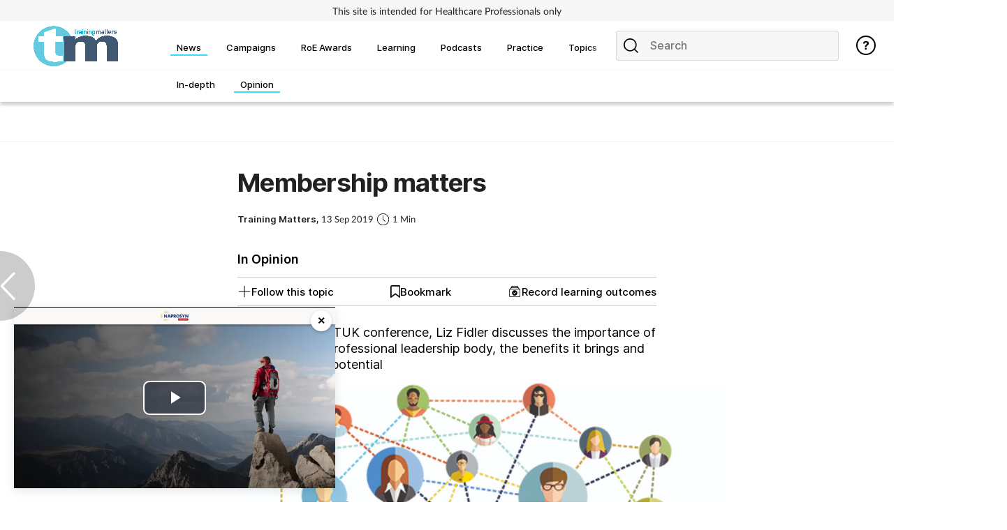

--- FILE ---
content_type: text/html; charset=utf-8
request_url: https://www.tmmagazine.co.uk/opinion/membership-matters
body_size: 29542
content:
<!DOCTYPE html>
<html lang="en">
<head>
    <meta charset="utf-8">
    <meta name="viewport" content="width=device-width, initial-scale=1, minimum-scale=1">
    <meta name="csrf-token" content="CxdcgvjarQmMoIqOI02Vj6b7lgg05hmO93qp4phU">
    <meta name="is-signed-in" content="false">
    <title>Membership matters</title>
    <meta name="description" content="Ahead of the APTUK conference, Liz Fidler discusses the importance of being part of a professional leadership body.">

    <link rel="icon" type="image/png" href="https://www.tmmagazine.co.uk/trainingmatters.png">

    <link rel="canonical" href="https://www.tmmagazine.co.uk/opinion/membership-matters"/>

            <link rel="preload" as="image" href="https://www.tmmagazine.co.uk/images/view/31519e7cd633ccc0c3a240321be74a07.jpg">
    
            <meta name="robots" content="noindex">
        <meta name="googlebot" content="noindex">
    
    <meta property="og:url" content="https://www.tmmagazine.co.uk/opinion/membership-matters">
    <meta property="og:type" content="article">
    <meta property="og:title" content="">
    <meta property="og:description" content="">
    <meta property="og:locale" content="en">
            <meta property="og:image" content="https://www.tmmagazine.co.uk/images/view/31519e7cd633ccc0c3a240321be74a07.jpg">
    
    <meta name="twitter:card" content="summary_large_image">
    <meta name="twitter:site" content="https://www.tmmagazine.co.uk/opinion/membership-matters">
    <meta name="twitter:creator" content="Training Matters">
    <meta name="twitter:title" content="">
    <meta name="twitter:description" content="">
            <meta name="twitter:image" content="https://www.tmmagazine.co.uk/images/view/31519e7cd633ccc0c3a240321be74a07.jpg">
    
            <meta name="robots" content="noindex">
        <meta name="googlebot" content="noindex">
    
    <link href="https://www.tmmagazine.co.uk/css/vendor.css" rel="stylesheet">
    <link rel="stylesheet" type="text/css" href="https://www.tmmagazine.co.uk/components/imports.css">

            <link href="https://www.tmmagazine.co.uk/css/2.min.css" rel="stylesheet">
    
            <link href="https://www.tmmagazine.co.uk/css/type/article.css" rel="stylesheet">
    
                        <link href="https://www.tmmagazine.co.uk/css/3489.min.css" rel="stylesheet">
            
    
    
    
            <style>
            .half-circle-right, .half-circle-left {
                opacity: .5;
                text-align: center;
                background: rgba(0, 0, 0, .4);
                cursor: pointer;
                display: flex;
                height: 100px;
                position: fixed;
                top: 50%;
                width: 50px;
                z-index: 5000003;
            }

            .half-circle-right {
                border-bottom-left-radius: 100px;
                border-top-left-radius: 100px;
                right: 0;
            }

            .half-circle-left {
                border-bottom-right-radius: 100px;
                border-top-right-radius: 100px;
                left: 0;
            }

            .half-circle-left .half-circle-icon-left {
                background-image: url("https://cdn.cigdigital.net/images/view/arrow-left.png");
            }

            .half-circle-right .half-circle-icon-right {
                margin-left: 55%;
                background-image: url("https://cdn.cigdigital.net/images/view/arrow-right.png");
            }

            .half-circle-icon-right, .half-circle-icon-left {
                background-repeat: no-repeat;
                margin-top: 60%;
                background-size: 22px;
                height: 40px;
                width: 40px;
            }

            @media only screen and (max-width: 991px) {
                .half-circle-right {
                    left: 100dvw;
                    transform: translateX(-100%);
                }
            }
        </style>
        <link href="https://www.tmmagazine.co.uk/vendor/css/vp/picture-in-picture.css" rel="stylesheet">
    <style>
        .read-more-btn {
            position: absolute;
            top: 20px;
            left: 20px;
            background-color: rgba(0, 0, 0, 0.5);
            color: #ffffff;
            padding: 10px 20px;
            text-decoration: none;
            border: none;
            cursor: pointer;
        }
    </style>
    <style>


        #body {
            margin-right: 0 !important;
        }

    </style>

    
            <!-- TCF stub -->
<script type="text/javascript">
    !function(){"use strict";function t(r){return t="function"==typeof Symbol&&"symbol"==typeof Symbol.iterator?function(t){return typeof t}:function(t){return t&&"function"==typeof Symbol&&t.constructor===Symbol&&t!==Symbol.prototype?"symbol":typeof t},t(r)}var r="undefined"!=typeof globalThis?globalThis:"undefined"!=typeof window?window:"undefined"!=typeof global?global:"undefined"!=typeof self?self:{};function n(t,r){return t(r={exports:{}},r.exports),r.exports}var e,o,i=function(t){return t&&t.Math===Math&&t},u=i("object"==typeof globalThis&&globalThis)||i("object"==typeof window&&window)||i("object"==typeof self&&self)||i("object"==typeof r&&r)||i("object"==typeof r&&r)||function(){return this}()||Function("return this")(),c=function(t){try{return!!t()}catch(t){return!0}},a=!c((function(){return 7!==Object.defineProperty({},1,{get:function(){return 7}})[1]})),f=!c((function(){var t=function(){}.bind();return"function"!=typeof t||t.hasOwnProperty("prototype")})),s=Function.prototype.call,l=f?s.bind(s):function(){return s.apply(s,arguments)},p={}.propertyIsEnumerable,y=Object.getOwnPropertyDescriptor,v={f:y&&!p.call({1:2},1)?function(t){var r=y(this,t);return!!r&&r.enumerable}:p},b=function(t,r){return{enumerable:!(1&t),configurable:!(2&t),writable:!(4&t),value:r}},g=Function.prototype,d=g.call,h=f&&g.bind.bind(d,d),m=f?h:function(t){return function(){return d.apply(t,arguments)}},S=m({}.toString),w=m("".slice),O=function(t){return w(S(t),8,-1)},j=Object,P=m("".split),T=c((function(){return!j("z").propertyIsEnumerable(0)}))?function(t){return"String"===O(t)?P(t,""):j(t)}:j,L=function(t){return null==t},A=TypeError,_=function(t){if(L(t))throw new A("Can't call method on "+t);return t},E=function(t){return T(_(t))},F="object"==typeof document&&document.all,I={all:F,IS_HTMLDDA:void 0===F&&void 0!==F},M=I.all,k=I.IS_HTMLDDA?function(t){return"function"==typeof t||t===M}:function(t){return"function"==typeof t},C=I.all,D=I.IS_HTMLDDA?function(t){return"object"==typeof t?null!==t:k(t)||t===C}:function(t){return"object"==typeof t?null!==t:k(t)},R=function(t,r){return arguments.length<2?(n=u[t],k(n)?n:void 0):u[t]&&u[t][r];var n},x=m({}.isPrototypeOf),N="undefined"!=typeof navigator&&String(navigator.userAgent)||"",G=u.process,V=u.Deno,z=G&&G.versions||V&&V.version,B=z&&z.v8;B&&(o=(e=B.split("."))[0]>0&&e[0]<4?1:+(e[0]+e[1])),!o&&N&&(!(e=N.match(/Edge\/(\d+)/))||e[1]>=74)&&(e=N.match(/Chrome\/(\d+)/))&&(o=+e[1]);var H=o,U=u.String,W=!!Object.getOwnPropertySymbols&&!c((function(){var t=Symbol("symbol detection");return!U(t)||!(Object(t)instanceof Symbol)||!Symbol.sham&&H&&H<41})),$=W&&!Symbol.sham&&"symbol"==typeof Symbol.iterator,J=Object,X=$?function(t){return"symbol"==typeof t}:function(t){var r=R("Symbol");return k(r)&&x(r.prototype,J(t))},Y=String,q=function(t){try{return Y(t)}catch(t){return"Object"}},K=TypeError,Q=function(t){if(k(t))return t;throw new K(q(t)+" is not a function")},Z=TypeError,tt=Object.defineProperty,rt=function(t,r){try{tt(u,t,{value:r,configurable:!0,writable:!0})}catch(n){u[t]=r}return r},nt="__core-js_shared__",et=u[nt]||rt(nt,{}),ot=n((function(t){(t.exports=function(t,r){return et[t]||(et[t]=void 0!==r?r:{})})("versions",[]).push({version:"3.33.3",mode:"global",copyright:"© 2014-2023 Denis Pushkarev (zloirock.ru)",license:"https://github.com/zloirock/core-js/blob/v3.33.3/LICENSE",source:"https://github.com/zloirock/core-js"})})),it=Object,ut=function(t){return it(_(t))},ct=m({}.hasOwnProperty),at=Object.hasOwn||function(t,r){return ct(ut(t),r)},ft=0,st=Math.random(),lt=m(1..toString),pt=function(t){return"Symbol("+(void 0===t?"":t)+")_"+lt(++ft+st,36)},yt=u.Symbol,vt=ot("wks"),bt=$?yt.for||yt:yt&&yt.withoutSetter||pt,gt=function(t){return at(vt,t)||(vt[t]=W&&at(yt,t)?yt[t]:bt("Symbol."+t)),vt[t]},dt=TypeError,ht=gt("toPrimitive"),mt=function(t){var r=function(t,r){if(!D(t)||X(t))return t;var n,e,o=(n=t[ht],L(n)?void 0:Q(n));if(o){if(void 0===r&&(r="default"),e=l(o,t,r),!D(e)||X(e))return e;throw new dt("Can't convert object to primitive value")}return void 0===r&&(r="number"),function(t,r){var n,e;if("string"===r&&k(n=t.toString)&&!D(e=l(n,t)))return e;if(k(n=t.valueOf)&&!D(e=l(n,t)))return e;if("string"!==r&&k(n=t.toString)&&!D(e=l(n,t)))return e;throw new Z("Can't convert object to primitive value")}(t,r)}(t,"string");return X(r)?r:r+""},St=u.document,wt=D(St)&&D(St.createElement),Ot=function(t){return wt?St.createElement(t):{}},jt=!a&&!c((function(){return 7!==Object.defineProperty(Ot("div"),"a",{get:function(){return 7}}).a})),Pt=Object.getOwnPropertyDescriptor,Tt={f:a?Pt:function(t,r){if(t=E(t),r=mt(r),jt)try{return Pt(t,r)}catch(t){}if(at(t,r))return b(!l(v.f,t,r),t[r])}},Lt=a&&c((function(){return 42!==Object.defineProperty((function(){}),"prototype",{value:42,writable:!1}).prototype})),At=String,_t=TypeError,Et=function(t){if(D(t))return t;throw new _t(At(t)+" is not an object")},Ft=TypeError,It=Object.defineProperty,Mt=Object.getOwnPropertyDescriptor,kt="enumerable",Ct="configurable",Dt="writable",Rt={f:a?Lt?function(t,r,n){if(Et(t),r=mt(r),Et(n),"function"==typeof t&&"prototype"===r&&"value"in n&&Dt in n&&!n[Dt]){var e=Mt(t,r);e&&e[Dt]&&(t[r]=n.value,n={configurable:Ct in n?n[Ct]:e[Ct],enumerable:kt in n?n[kt]:e[kt],writable:!1})}return It(t,r,n)}:It:function(t,r,n){if(Et(t),r=mt(r),Et(n),jt)try{return It(t,r,n)}catch(t){}if("get"in n||"set"in n)throw new Ft("Accessors not supported");return"value"in n&&(t[r]=n.value),t}},xt=a?function(t,r,n){return Rt.f(t,r,b(1,n))}:function(t,r,n){return t[r]=n,t},Nt=Function.prototype,Gt=a&&Object.getOwnPropertyDescriptor,Vt=at(Nt,"name"),zt={EXISTS:Vt,PROPER:Vt&&"something"===function(){}.name,CONFIGURABLE:Vt&&(!a||a&&Gt(Nt,"name").configurable)},Bt=m(Function.toString);k(et.inspectSource)||(et.inspectSource=function(t){return Bt(t)});var Ht,Ut,Wt,$t=et.inspectSource,Jt=u.WeakMap,Xt=k(Jt)&&/native code/.test(String(Jt)),Yt=ot("keys"),qt=function(t){return Yt[t]||(Yt[t]=pt(t))},Kt={},Qt="Object already initialized",Zt=u.TypeError,tr=u.WeakMap;if(Xt||et.state){var rr=et.state||(et.state=new tr);rr.get=rr.get,rr.has=rr.has,rr.set=rr.set,Ht=function(t,r){if(rr.has(t))throw new Zt(Qt);return r.facade=t,rr.set(t,r),r},Ut=function(t){return rr.get(t)||{}},Wt=function(t){return rr.has(t)}}else{var nr=qt("state");Kt[nr]=!0,Ht=function(t,r){if(at(t,nr))throw new Zt(Qt);return r.facade=t,xt(t,nr,r),r},Ut=function(t){return at(t,nr)?t[nr]:{}},Wt=function(t){return at(t,nr)}}var er={set:Ht,get:Ut,has:Wt,enforce:function(t){return Wt(t)?Ut(t):Ht(t,{})},getterFor:function(t){return function(r){var n;if(!D(r)||(n=Ut(r)).type!==t)throw new Zt("Incompatible receiver, "+t+" required");return n}}},or=n((function(t){var r=zt.CONFIGURABLE,n=er.enforce,e=er.get,o=String,i=Object.defineProperty,u=m("".slice),f=m("".replace),s=m([].join),l=a&&!c((function(){return 8!==i((function(){}),"length",{value:8}).length})),p=String(String).split("String"),y=t.exports=function(t,e,c){"Symbol("===u(o(e),0,7)&&(e="["+f(o(e),/^Symbol\(([^)]*)\)/,"$1")+"]"),c&&c.getter&&(e="get "+e),c&&c.setter&&(e="set "+e),(!at(t,"name")||r&&t.name!==e)&&(a?i(t,"name",{value:e,configurable:!0}):t.name=e),l&&c&&at(c,"arity")&&t.length!==c.arity&&i(t,"length",{value:c.arity});try{c&&at(c,"constructor")&&c.constructor?a&&i(t,"prototype",{writable:!1}):t.prototype&&(t.prototype=void 0)}catch(t){}var y=n(t);return at(y,"source")||(y.source=s(p,"string"==typeof e?e:"")),t};Function.prototype.toString=y((function(){return k(this)&&e(this).source||$t(this)}),"toString")})),ir=function(t,r,n,e){e||(e={});var o=e.enumerable,i=void 0!==e.name?e.name:r;if(k(n)&&or(n,i,e),e.global)o?t[r]=n:rt(r,n);else{try{e.unsafe?t[r]&&(o=!0):delete t[r]}catch(t){}o?t[r]=n:Rt.f(t,r,{value:n,enumerable:!1,configurable:!e.nonConfigurable,writable:!e.nonWritable})}return t},ur=Math.ceil,cr=Math.floor,ar=Math.trunc||function(t){var r=+t;return(r>0?cr:ur)(r)},fr=function(t){var r=+t;return r!=r||0===r?0:ar(r)},sr=Math.max,lr=Math.min,pr=function(t,r){var n=fr(t);return n<0?sr(n+r,0):lr(n,r)},yr=Math.min,vr=function(t){return(r=t.length)>0?yr(fr(r),9007199254740991):0;var r},br=function(t){return function(r,n,e){var o,i=E(r),u=vr(i),c=pr(e,u);if(t&&n!=n){for(;u>c;)if((o=i[c++])!=o)return!0}else for(;u>c;c++)if((t||c in i)&&i[c]===n)return t||c||0;return!t&&-1}},gr=(br(!0),br(!1)),dr=m([].push),hr=function(t,r){var n,e=E(t),o=0,i=[];for(n in e)!at(Kt,n)&&at(e,n)&&dr(i,n);for(;r.length>o;)at(e,n=r[o++])&&(~gr(i,n)||dr(i,n));return i},mr=["constructor","hasOwnProperty","isPrototypeOf","propertyIsEnumerable","toLocaleString","toString","valueOf"],Sr=mr.concat("length","prototype"),wr={f:Object.getOwnPropertyNames||function(t){return hr(t,Sr)}},Or={f:Object.getOwnPropertySymbols},jr=m([].concat),Pr=R("Reflect","ownKeys")||function(t){var r=wr.f(Et(t)),n=Or.f;return n?jr(r,n(t)):r},Tr=function(t,r,n){for(var e=Pr(r),o=Rt.f,i=Tt.f,u=0;u<e.length;u++){var c=e[u];at(t,c)||n&&at(n,c)||o(t,c,i(r,c))}},Lr=/#|\.prototype\./,Ar=function(t,r){var n=Er[_r(t)];return n===Ir||n!==Fr&&(k(r)?c(r):!!r)},_r=Ar.normalize=function(t){return String(t).replace(Lr,".").toLowerCase()},Er=Ar.data={},Fr=Ar.NATIVE="N",Ir=Ar.POLYFILL="P",Mr=Ar,kr=Tt.f,Cr=function(t,r){var n,e,o,i,c,a=t.target,f=t.global,s=t.stat;if(n=f?u:s?u[a]||rt(a,{}):(u[a]||{}).prototype)for(e in r){if(i=r[e],o=t.dontCallGetSet?(c=kr(n,e))&&c.value:n[e],!Mr(f?e:a+(s?".":"#")+e,t.forced)&&void 0!==o){if(typeof i==typeof o)continue;Tr(i,o)}(t.sham||o&&o.sham)&&xt(i,"sham",!0),ir(n,e,i,t)}},Dr={};Dr[gt("toStringTag")]="z";var Rr,xr="[object z]"===String(Dr),Nr=gt("toStringTag"),Gr=Object,Vr="Arguments"===O(function(){return arguments}()),zr=xr?O:function(t){var r,n,e;return void 0===t?"Undefined":null===t?"Null":"string"==typeof(n=function(t,r){try{return t[r]}catch(t){}}(r=Gr(t),Nr))?n:Vr?O(r):"Object"===(e=O(r))&&k(r.callee)?"Arguments":e},Br=String,Hr=function(t){if("Symbol"===zr(t))throw new TypeError("Cannot convert a Symbol value to a string");return Br(t)},Ur=Object.keys||function(t){return hr(t,mr)},Wr=a&&!Lt?Object.defineProperties:function(t,r){Et(t);for(var n,e=E(r),o=Ur(r),i=o.length,u=0;i>u;)Rt.f(t,n=o[u++],e[n]);return t},$r={f:Wr},Jr=R("document","documentElement"),Xr="prototype",Yr="script",qr=qt("IE_PROTO"),Kr=function(){},Qr=function(t){return"<"+Yr+">"+t+"</"+Yr+">"},Zr=function(t){t.write(Qr("")),t.close();var r=t.parentWindow.Object;return t=null,r},tn=function(){try{Rr=new ActiveXObject("htmlfile")}catch(t){}var t,r,n;tn="undefined"!=typeof document?document.domain&&Rr?Zr(Rr):(r=Ot("iframe"),n="java"+Yr+":",r.style.display="none",Jr.appendChild(r),r.src=String(n),(t=r.contentWindow.document).open(),t.write(Qr("document.F=Object")),t.close(),t.F):Zr(Rr);for(var e=mr.length;e--;)delete tn[Xr][mr[e]];return tn()};Kt[qr]=!0;var rn=Object.create||function(t,r){var n;return null!==t?(Kr[Xr]=Et(t),n=new Kr,Kr[Xr]=null,n[qr]=t):n=tn(),void 0===r?n:$r.f(n,r)},nn=Array,en=Math.max,on=wr.f,un="object"==typeof window&&window&&Object.getOwnPropertyNames?Object.getOwnPropertyNames(window):[],cn={f:function(t){return un&&"Window"===O(t)?function(t){try{return on(t)}catch(t){return function(t,r,n){for(var e,o,i,u,c=vr(t),a=pr(void 0,c),f=pr(c,c),s=nn(en(f-a,0)),l=0;a<f;a++,l++)e=s,o=l,i=t[a],(u=mt(o))in e?Rt.f(e,u,b(0,i)):e[u]=i;return s.length=l,s}(un)}}(t):on(E(t))}},an=function(t,r,n){return n.get&&or(n.get,r,{getter:!0}),n.set&&or(n.set,r,{setter:!0}),Rt.f(t,r,n)},fn={f:gt},sn=u,ln=Rt.f,pn=function(t){var r=sn.Symbol||(sn.Symbol={});at(r,t)||ln(r,t,{value:fn.f(t)})},yn=Rt.f,vn=gt("toStringTag"),bn=function(t,r,n){t&&!n&&(t=t.prototype),t&&!at(t,vn)&&yn(t,vn,{configurable:!0,value:r})},gn=function(t){if("Function"===O(t))return m(t)},dn=gn(gn.bind),hn=Array.isArray||function(t){return"Array"===O(t)},mn=function(){},Sn=[],wn=R("Reflect","construct"),On=/^\s*(?:class|function)\b/,jn=m(On.exec),Pn=!On.test(mn),Tn=function(t){if(!k(t))return!1;try{return wn(mn,Sn,t),!0}catch(t){return!1}},Ln=function(t){if(!k(t))return!1;switch(zr(t)){case"AsyncFunction":case"GeneratorFunction":case"AsyncGeneratorFunction":return!1}try{return Pn||!!jn(On,$t(t))}catch(t){return!0}};Ln.sham=!0;var An=!wn||c((function(){var t;return Tn(Tn.call)||!Tn(Object)||!Tn((function(){t=!0}))||t}))?Ln:Tn,_n=gt("species"),En=Array,Fn=function(t,r){return new(function(t){var r;return hn(t)&&(r=t.constructor,(An(r)&&(r===En||hn(r.prototype))||D(r)&&null===(r=r[_n]))&&(r=void 0)),void 0===r?En:r}(t))(0===r?0:r)},In=m([].push),Mn=function(t){var r=1===t,n=2===t,e=3===t,o=4===t,i=6===t,u=7===t,c=5===t||i;return function(a,s,l,p){for(var y,v,b=ut(a),g=T(b),d=function(t,r){return Q(t),void 0===r?t:f?dn(t,r):function(){return t.apply(r,arguments)}}(s,l),h=vr(g),m=0,S=p||Fn,w=r?S(a,h):n||u?S(a,0):void 0;h>m;m++)if((c||m in g)&&(v=d(y=g[m],m,b),t))if(r)w[m]=v;else if(v)switch(t){case 3:return!0;case 5:return y;case 6:return m;case 2:In(w,y)}else switch(t){case 4:return!1;case 7:In(w,y)}return i?-1:e||o?o:w}},kn=[Mn(0),Mn(1),Mn(2),Mn(3),Mn(4),Mn(5),Mn(6),Mn(7)][0],Cn=qt("hidden"),Dn="Symbol",Rn="prototype",xn=er.set,Nn=er.getterFor(Dn),Gn=Object[Rn],Vn=u.Symbol,zn=Vn&&Vn[Rn],Bn=u.RangeError,Hn=u.TypeError,Un=u.QObject,Wn=Tt.f,$n=Rt.f,Jn=cn.f,Xn=v.f,Yn=m([].push),qn=ot("symbols"),Kn=ot("op-symbols"),Qn=ot("wks"),Zn=!Un||!Un[Rn]||!Un[Rn].findChild,te=function(t,r,n){var e=Wn(Gn,r);e&&delete Gn[r],$n(t,r,n),e&&t!==Gn&&$n(Gn,r,e)},re=a&&c((function(){return 7!==rn($n({},"a",{get:function(){return $n(this,"a",{value:7}).a}})).a}))?te:$n,ne=function(t,r){var n=qn[t]=rn(zn);return xn(n,{type:Dn,tag:t,description:r}),a||(n.description=r),n},ee=function(t,r,n){t===Gn&&ee(Kn,r,n),Et(t);var e=mt(r);return Et(n),at(qn,e)?(n.enumerable?(at(t,Cn)&&t[Cn][e]&&(t[Cn][e]=!1),n=rn(n,{enumerable:b(0,!1)})):(at(t,Cn)||$n(t,Cn,b(1,{})),t[Cn][e]=!0),re(t,e,n)):$n(t,e,n)},oe=function(t,r){Et(t);var n=E(r),e=Ur(n).concat(ae(n));return kn(e,(function(r){a&&!l(ie,n,r)||ee(t,r,n[r])})),t},ie=function(t){var r=mt(t),n=l(Xn,this,r);return!(this===Gn&&at(qn,r)&&!at(Kn,r))&&(!(n||!at(this,r)||!at(qn,r)||at(this,Cn)&&this[Cn][r])||n)},ue=function(t,r){var n=E(t),e=mt(r);if(n!==Gn||!at(qn,e)||at(Kn,e)){var o=Wn(n,e);return!o||!at(qn,e)||at(n,Cn)&&n[Cn][e]||(o.enumerable=!0),o}},ce=function(t){var r=Jn(E(t)),n=[];return kn(r,(function(t){at(qn,t)||at(Kt,t)||Yn(n,t)})),n},ae=function(t){var r=t===Gn,n=Jn(r?Kn:E(t)),e=[];return kn(n,(function(t){!at(qn,t)||r&&!at(Gn,t)||Yn(e,qn[t])})),e};W||(Vn=function(){if(x(zn,this))throw new Hn("Symbol is not a constructor");var t=arguments.length&&void 0!==arguments[0]?Hr(arguments[0]):void 0,r=pt(t),n=function(t){var e=void 0===this?u:this;e===Gn&&l(n,Kn,t),at(e,Cn)&&at(e[Cn],r)&&(e[Cn][r]=!1);var o=b(1,t);try{re(e,r,o)}catch(t){if(!(t instanceof Bn))throw t;te(e,r,o)}};return a&&Zn&&re(Gn,r,{configurable:!0,set:n}),ne(r,t)},zn=Vn[Rn],ir(zn,"toString",(function(){return Nn(this).tag})),ir(Vn,"withoutSetter",(function(t){return ne(pt(t),t)})),v.f=ie,Rt.f=ee,$r.f=oe,Tt.f=ue,wr.f=cn.f=ce,Or.f=ae,fn.f=function(t){return ne(gt(t),t)},a&&(an(zn,"description",{configurable:!0,get:function(){return Nn(this).description}}),ir(Gn,"propertyIsEnumerable",ie,{unsafe:!0}))),Cr({global:!0,constructor:!0,wrap:!0,forced:!W,sham:!W},{Symbol:Vn}),kn(Ur(Qn),(function(t){pn(t)})),Cr({target:Dn,stat:!0,forced:!W},{useSetter:function(){Zn=!0},useSimple:function(){Zn=!1}}),Cr({target:"Object",stat:!0,forced:!W,sham:!a},{create:function(t,r){return void 0===r?rn(t):oe(rn(t),r)},defineProperty:ee,defineProperties:oe,getOwnPropertyDescriptor:ue}),Cr({target:"Object",stat:!0,forced:!W},{getOwnPropertyNames:ce}),function(){var t=R("Symbol"),r=t&&t.prototype,n=r&&r.valueOf,e=gt("toPrimitive");r&&!r[e]&&ir(r,e,(function(t){return l(n,this)}),{arity:1})}(),bn(Vn,Dn),Kt[Cn]=!0;var fe=W&&!!Symbol.for&&!!Symbol.keyFor,se=ot("string-to-symbol-registry"),le=ot("symbol-to-string-registry");Cr({target:"Symbol",stat:!0,forced:!fe},{for:function(t){var r=Hr(t);if(at(se,r))return se[r];var n=R("Symbol")(r);return se[r]=n,le[n]=r,n}});var pe=ot("symbol-to-string-registry");Cr({target:"Symbol",stat:!0,forced:!fe},{keyFor:function(t){if(!X(t))throw new TypeError(q(t)+" is not a symbol");if(at(pe,t))return pe[t]}});var ye=Function.prototype,ve=ye.apply,be=ye.call,ge="object"==typeof Reflect&&Reflect.apply||(f?be.bind(ve):function(){return be.apply(ve,arguments)}),de=m([].slice),he=m([].push),me=String,Se=R("JSON","stringify"),we=m(/./.exec),Oe=m("".charAt),je=m("".charCodeAt),Pe=m("".replace),Te=m(1..toString),Le=/[\uD800-\uDFFF]/g,Ae=/^[\uD800-\uDBFF]$/,_e=/^[\uDC00-\uDFFF]$/,Ee=!W||c((function(){var t=R("Symbol")("stringify detection");return"[null]"!==Se([t])||"{}"!==Se({a:t})||"{}"!==Se(Object(t))})),Fe=c((function(){return'"\udf06\ud834"'!==Se("\uDF06\uD834")||'"\udead"'!==Se("\uDEAD")})),Ie=function(t,r){var n=de(arguments),e=function(t){if(k(t))return t;if(hn(t)){for(var r=t.length,n=[],e=0;e<r;e++){var o=t[e];"string"==typeof o?he(n,o):"number"!=typeof o&&"Number"!==O(o)&&"String"!==O(o)||he(n,Hr(o))}var i=n.length,u=!0;return function(t,r){if(u)return u=!1,r;if(hn(this))return r;for(var e=0;e<i;e++)if(n[e]===t)return r}}}(r);if(k(e)||void 0!==t&&!X(t))return n[1]=function(t,r){if(k(e)&&(r=l(e,this,me(t),r)),!X(r))return r},ge(Se,null,n)},Me=function(t,r,n){var e=Oe(n,r-1),o=Oe(n,r+1);return we(Ae,t)&&!we(_e,o)||we(_e,t)&&!we(Ae,e)?"\\u"+Te(je(t,0),16):t};Se&&Cr({target:"JSON",stat:!0,arity:3,forced:Ee||Fe},{stringify:function(t,r,n){var e=de(arguments),o=ge(Ee?Ie:Se,null,e);return Fe&&"string"==typeof o?Pe(o,Le,Me):o}});var ke=!W||c((function(){Or.f(1)}));Cr({target:"Object",stat:!0,forced:ke},{getOwnPropertySymbols:function(t){var r=Or.f;return r?r(ut(t)):[]}});var Ce=u.Symbol,De=Ce&&Ce.prototype;if(a&&k(Ce)&&(!("description"in De)||void 0!==Ce().description)){var Re={},xe=function(){var t=arguments.length<1||void 0===arguments[0]?void 0:Hr(arguments[0]),r=x(De,this)?new Ce(t):void 0===t?Ce():Ce(t);return""===t&&(Re[r]=!0),r};Tr(xe,Ce),xe.prototype=De,De.constructor=xe;var Ne="Symbol(description detection)"===String(Ce("description detection")),Ge=m(De.valueOf),Ve=m(De.toString),ze=/^Symbol\((.*)\)[^)]+$/,Be=m("".replace),He=m("".slice);an(De,"description",{configurable:!0,get:function(){var t=Ge(this);if(at(Re,t))return"";var r=Ve(t),n=Ne?He(r,7,-1):Be(r,ze,"$1");return""===n?void 0:n}}),Cr({global:!0,constructor:!0,forced:!0},{Symbol:xe})}var Ue=xr?{}.toString:function(){return"[object "+zr(this)+"]"};xr||ir(Object.prototype,"toString",Ue,{unsafe:!0}),pn("iterator");var We=Rt.f,$e=gt("unscopables"),Je=Array.prototype;void 0===Je[$e]&&We(Je,$e,{configurable:!0,value:rn(null)});var Xe,Ye,qe,Ke=function(t){Je[$e][t]=!0},Qe={},Ze=!c((function(){function t(){}return t.prototype.constructor=null,Object.getPrototypeOf(new t)!==t.prototype})),to=qt("IE_PROTO"),ro=Object,no=ro.prototype,eo=Ze?ro.getPrototypeOf:function(t){var r=ut(t);if(at(r,to))return r[to];var n=r.constructor;return k(n)&&r instanceof n?n.prototype:r instanceof ro?no:null},oo=gt("iterator"),io=!1;[].keys&&("next"in(qe=[].keys())?(Ye=eo(eo(qe)))!==Object.prototype&&(Xe=Ye):io=!0);var uo=!D(Xe)||c((function(){var t={};return Xe[oo].call(t)!==t}));uo&&(Xe={}),k(Xe[oo])||ir(Xe,oo,(function(){return this}));var co={IteratorPrototype:Xe,BUGGY_SAFARI_ITERATORS:io},ao=co.IteratorPrototype,fo=function(){return this},so=String,lo=TypeError,po=Object.setPrototypeOf||("__proto__"in{}?function(){var t,r=!1,n={};try{(t=function(t,r,n){try{return m(Q(Object.getOwnPropertyDescriptor(t,"__proto__").set))}catch(t){}}(Object.prototype))(n,[]),r=n instanceof Array}catch(t){}return function(n,e){return Et(n),function(t){if("object"==typeof t||k(t))return t;throw new lo("Can't set "+so(t)+" as a prototype")}(e),r?t(n,e):n.__proto__=e,n}}():void 0),yo=zt.PROPER,vo=zt.CONFIGURABLE,bo=co.IteratorPrototype,go=co.BUGGY_SAFARI_ITERATORS,ho=gt("iterator"),mo="keys",So="values",wo="entries",Oo=function(){return this},jo=function(t,r,n,e,o,i,u){!function(t,r,n,e){var o=r+" Iterator";t.prototype=rn(ao,{next:b(1,n)}),bn(t,o,!1),Qe[o]=fo}(n,r,e);var c,a,f,s=function(t){if(t===o&&d)return d;if(!go&&t&&t in v)return v[t];switch(t){case mo:case So:case wo:return function(){return new n(this,t)}}return function(){return new n(this)}},p=r+" Iterator",y=!1,v=t.prototype,g=v[ho]||v["@iterator"]||o&&v[o],d=!go&&g||s(o),h="Array"===r&&v.entries||g;if(h&&(c=eo(h.call(new t)))!==Object.prototype&&c.next&&(eo(c)!==bo&&(po?po(c,bo):k(c[ho])||ir(c,ho,Oo)),bn(c,p,!0)),yo&&o===So&&g&&g.name!==So&&(vo?xt(v,"name",So):(y=!0,d=function(){return l(g,this)})),o)if(a={values:s(So),keys:i?d:s(mo),entries:s(wo)},u)for(f in a)(go||y||!(f in v))&&ir(v,f,a[f]);else Cr({target:r,proto:!0,forced:go||y},a);return v[ho]!==d&&ir(v,ho,d,{name:o}),Qe[r]=d,a},Po=function(t,r){return{value:t,done:r}},To=Rt.f,Lo="Array Iterator",Ao=er.set,_o=er.getterFor(Lo),Eo=jo(Array,"Array",(function(t,r){Ao(this,{type:Lo,target:E(t),index:0,kind:r})}),(function(){var t=_o(this),r=t.target,n=t.index++;if(!r||n>=r.length)return t.target=void 0,Po(void 0,!0);switch(t.kind){case"keys":return Po(n,!1);case"values":return Po(r[n],!1)}return Po([n,r[n]],!1)}),"values"),Fo=Qe.Arguments=Qe.Array;if(Ke("keys"),Ke("values"),Ke("entries"),a&&"values"!==Fo.name)try{To(Fo,"name",{value:"values"})}catch(t){}var Io=m("".charAt),Mo=m("".charCodeAt),ko=m("".slice),Co=function(t){return function(r,n){var e,o,i=Hr(_(r)),u=fr(n),c=i.length;return u<0||u>=c?t?"":void 0:(e=Mo(i,u))<55296||e>56319||u+1===c||(o=Mo(i,u+1))<56320||o>57343?t?Io(i,u):e:t?ko(i,u,u+2):o-56320+(e-55296<<10)+65536}},Do=(Co(!1),Co(!0)),Ro="String Iterator",xo=er.set,No=er.getterFor(Ro);jo(String,"String",(function(t){xo(this,{type:Ro,string:Hr(t),index:0})}),(function(){var t,r=No(this),n=r.string,e=r.index;return e>=n.length?Po(void 0,!0):(t=Do(n,e),r.index+=t.length,Po(t,!1))}));var Go={CSSRuleList:0,CSSStyleDeclaration:0,CSSValueList:0,ClientRectList:0,DOMRectList:0,DOMStringList:0,DOMTokenList:1,DataTransferItemList:0,FileList:0,HTMLAllCollection:0,HTMLCollection:0,HTMLFormElement:0,HTMLSelectElement:0,MediaList:0,MimeTypeArray:0,NamedNodeMap:0,NodeList:1,PaintRequestList:0,Plugin:0,PluginArray:0,SVGLengthList:0,SVGNumberList:0,SVGPathSegList:0,SVGPointList:0,SVGStringList:0,SVGTransformList:0,SourceBufferList:0,StyleSheetList:0,TextTrackCueList:0,TextTrackList:0,TouchList:0},Vo=Ot("span").classList,zo=Vo&&Vo.constructor&&Vo.constructor.prototype,Bo=zo===Object.prototype?void 0:zo,Ho=gt("iterator"),Uo=gt("toStringTag"),Wo=Eo.values,$o=function(t,r){if(t){if(t[Ho]!==Wo)try{xt(t,Ho,Wo)}catch(r){t[Ho]=Wo}if(t[Uo]||xt(t,Uo,r),Go[r])for(var n in Eo)if(t[n]!==Eo[n])try{xt(t,n,Eo[n])}catch(r){t[n]=Eo[n]}}};for(var Jo in Go)$o(u[Jo]&&u[Jo].prototype,Jo);$o(Bo,"DOMTokenList");var Xo=zt.EXISTS,Yo=Function.prototype,qo=m(Yo.toString),Ko=/function\b(?:\s|\/\*[\S\s]*?\*\/|\/\/[^\n\r]*[\n\r]+)*([^\s(/]*)/,Qo=m(Ko.exec);a&&!Xo&&an(Yo,"name",{configurable:!0,get:function(){try{return Qo(Ko,qo(this))[1]}catch(t){return""}}});var Zo=c((function(){Ur(1)}));Cr({target:"Object",stat:!0,forced:Zo},{keys:function(t){return Ur(ut(t))}});var ti=n((function(r){function n(r){return(n="function"==typeof Symbol&&"symbol"==t(Symbol.iterator)?function(r){return t(r)}:function(r){return r&&"function"==typeof Symbol&&r.constructor===Symbol&&r!==Symbol.prototype?"symbol":t(r)})(r)}r.exports=function(){for(var t,r,e=[],o=window,i=o;i;){try{if(i.frames.__tcfapiLocator){t=i;break}}catch(t){}if(i===o.top)break;i=i.parent}t||(function t(){var r=o.document,n=!!o.frames.__tcfapiLocator;if(!n)if(r.body){var e=r.createElement("iframe");e.style.cssText="display:none",e.name="__tcfapiLocator",r.body.appendChild(e)}else setTimeout(t,5);return!n}(),o.__tcfapi=function(){for(var t=arguments.length,n=new Array(t),o=0;o<t;o++)n[o]=arguments[o];if(!n.length)return e;"setGdprApplies"===n[0]?n.length>3&&2===parseInt(n[1],10)&&"boolean"==typeof n[3]&&(r=n[3],"function"==typeof n[2]&&n[2]("set",!0)):"ping"===n[0]?"function"==typeof n[2]&&n[2]({gdprApplies:r,cmpLoaded:!1,cmpStatus:"stub"}):e.push(n)},o.addEventListener("message",(function(t){var r="string"==typeof t.data,e={};if(r)try{e=JSON.parse(t.data)}catch(t){}else e=t.data;var o="object"===n(e)&&null!==e?e.__tcfapiCall:null;o&&window.__tcfapi(o.command,o.version,(function(n,e){var i={__tcfapiReturn:{returnValue:n,success:e,callId:o.callId}};t&&t.source&&t.source.postMessage&&t.source.postMessage(r?JSON.stringify(i):i,"*")}),o.parameter)}),!1))}}));ti()}();
</script>

<!-- Default Consent Mode config -->
<script>
    window.dataLayer = window.dataLayer || [];
    function gtag(){dataLayer.push(arguments);}
    (function(){
        gtag('consent', 'default', {
            'ad_storage': 'granted',
            'analytics_storage': 'granted',
            'functionality_storage': 'granted',
            'personalization_storage': 'granted',
            'security_storage': 'granted',
            'ad_user_data': 'granted',
            'ad_personalization': 'granted',
            'wait_for_update': 1500
        });
        gtag('consent', 'default', {
            'region': ['AT', 'BE', 'BG', 'HR', 'CY', 'CZ', 'DK', 'EE', 'FI', 'FR', 'DE', 'GR', 'HU', 'IS', 'IE', 'IT', 'LV', 'LI', 'LT', 'LU', 'MT', 'NL', 'NO', 'PL', 'PT', 'RO', 'SK', 'SI', 'ES', 'SE', 'GB', 'CH'],
            'ad_storage': 'denied',
            'analytics_storage': 'denied',
            'functionality_storage': 'denied',
            'personalization_storage': 'denied',
            'security_storage': 'denied',
            'ad_user_data': 'denied',
            'ad_personalization': 'denied',
            'wait_for_update': 1500
        });
        gtag('set', 'ads_data_redaction', true);
        gtag('set', 'url_passthrough', true);
        const s={adStorage:{storageName:"ad_storage",serialNumber:0},analyticsStorage:{storageName:"analytics_storage",serialNumber:1},functionalityStorage:{storageName:"functionality_storage",serialNumber:2},personalizationStorage:{storageName:"personalization_storage",serialNumber:3},securityStorage:{storageName:"security_storage",serialNumber:4},adUserData:{storageName:"ad_user_data",serialNumber:5},adPersonalization:{storageName:"ad_personalization",serialNumber:6}};let c=localStorage.getItem("__lxG__consent__v2");if(c){c=JSON.parse(c);if(c&&c.cls_val)c=c.cls_val;if(c)c=c.split("|");if(c&&c.length&&typeof c[14]!==undefined){c=c[14].split("").map(e=>e-0);if(c.length){let t={};Object.values(s).sort((e,t)=>e.serialNumber-t.serialNumber).forEach(e=>{t[e.storageName]=c[e.serialNumber]?"granted":"denied"});gtag("consent","update",t)}}}
        if(Math.random() < 0.05) {if (window.dataLayer && (window.dataLayer.some(e => e[0] === 'js' && e[1] instanceof Date) || window.dataLayer.some(e => e['event'] === 'gtm.js' && e['gtm.start'] == true ))) {document.head.appendChild(document.createElement('img')).src = "//clickiocdn.com/utr/gtag/?sid=237515";}}
    })();
</script>

<!-- Clickio Consent Main tag -->
<script async type="text/javascript" src="//clickiocmp.com/t/consent_237515.js"></script>
    
            <script>
        window ['gtag_enable_tcf_support'] = true;
        (function(w,d,s,l,i){w[l]=w[l]||[];w[l].push({'gtm.start':
            new Date().getTime(),event:'gtm.js'});var f=d.getElementsByTagName(s)[0],
            j=d.createElement(s),dl=l!='dataLayer'?'&l='+l:'';j.async=true;j.src=
            'https://www.googletagmanager.com/gtm.js?id='+i+dl;f.parentNode.insertBefore(j,f);
        })(window,document,'script','dataLayer','GTM-MMZPMNC');


        
    </script>
    
            <script async src="https://securepubads.g.doubleclick.net/tag/js/gpt.js"></script>
    <script>
        window.googletag = window.googletag || { cmd: [] };
        googletag.cmd.push(function () {
            // googletag.pubads().enableSafeFrame({
            //      allowOverlayExpansion: true,
            //     allowPushExpansion: false,
            //  });
            const mapping = googletag.sizeMapping()
                .addSize([1300, 0], [[970, 250], [970, 90], [728, 90]])
                .addSize([768, 0], [728, 90])
                .addSize([320, 0], [[300, 50], [320, 50], [320, 100]])
                .addSize([0, 0], [])
                .build();

            const defineSlot = (unit, size, id, responsive = false) => {
                const slot = googletag.defineSlot(unit, size, id)
                    .addService(googletag.pubads());
                if (responsive) {
                    slot.defineSizeMapping(mapping);
                }
                return slot;
            };

            // GAM Slots

                                    defineSlot('/35309387/Training_Matters/728x90', [[728, 90], [970, 90], [970, 250], [320, 50], [320, 100]], 'div-gpt-ad-1597229260920-0', true);
                                                                    defineSlot('/35309387/Training_Matters/300x250', [[300, 250], [300, 600]], 'div-gpt-ad-1597229260920-2', false);
                                                    defineSlot('/35309387/Training_Matters/300x250_2', [300, 250], 'div-gpt-ad-1597229260920-3', false);
                
                                    defineSlot('/35309387/Training_Matters/1x1', [1, 1], 'div-gpt-ad-1597229260920-4');
                    defineSlot('/35309387/Training_Matters/2x1', [2, 1], 'div-gpt-ad-1597229260920-6');
                                                    defineSlot('/35309387/Training_Matters/eclipse', [1, 3], 'div-gpt-ad-9055512-1');
                

            // Targeting
            googletag.pubads()
                .setTargeting("obj", "article")
                .setTargeting("pkv", "537884")
                .setTargeting("cat", "Opinion")
                .setTargeting("topic", "[]")
                .setTargeting("tag", "[Pharmacist,Technician,Support Staff,Pre Reg,Other,Manager,Not Manager,training,Pharmacy Technicians,APTUK member,education,Professional Development,England,Northern Ireland,Other,Liz Fidler,Wales,Scotland,GPhC]")
                .setTargeting("articleType", "article")
                .setTargeting("pageURL", "TM_SL_opinion_SL_membership-matters")
                .setTargeting("userStatus", "logged-out")
                .setTargeting("profileType", "")
                .setTargeting("jobRoleGroup", "")
                .setTargeting("jobFunction", "")
                .setTargeting("managerType", "");

            // Lazy
            googletag.pubads().enableSingleRequest();
            googletag.pubads().collapseEmptyDivs();

            googletag.pubads().enableLazyLoad({
                fetchMarginPercent: 200,
                renderMarginPercent: 100,
                mobileScaling: 1.5,
            });

            googletag.enableServices();
        });

    </script>
    
            <script type="application/ld+json">
    {
      "@context": "https://schema.org",
      "@type": "NewsArticle",
      "mainEntityOfPage": {
            "@type": "WebPage",
            "@id": "https://www.tmmagazine.co.uk/opinion/membership-matters"
      },
      "headline": "Membership matters",
      "description": "&lt;p&gt;Ahead of the APTUK conference, Liz Fidler discusses the importance of being part of a professional leadership body.&lt;/p&gt;",
      "image": [
            "https://www.tmmagazine.co.uk/images/view/31519e7cd633ccc0c3a240321be74a07.jpg"
      ],
      "author": {
            "@type": "Organization",
            "name": "Training Matters"
      },
      "publisher": {
            "@type": "Organization",
            "name": "Training Matters",
            "logo": {
            "@type": "ImageObject",
            "url": "https://cdn.cigdigital.net/logo/TM_logo.png"
            }
      },
      "datePublished": "2019-09-13 11:32:39",
      "dateModified": "2024-08-29 13:27:55"
    }
</script>
    
    </head>

<body data-barba="wrapper" class="body" id="body">

<div id="login_modal" class="ui mini modal ">
    <div class="close">
        <img alt="close" src="https://cdn.cigdigital.net/icons/close-icon-mob.svg">
    </div>
    <div class="header">
        <h2>Log in</h2>
    </div>
    <div class="close"></div>
    <div class="content">
        <form class="ui form " method="POST" action="https://www.tmmagazine.co.uk/login">
    <input type="hidden" name="_token" value="CxdcgvjarQmMoIqOI02Vj6b7lgg05hmO93qp4phU" autocomplete="off">            <p class="line">
            Access to premium content is restricted to healthcare professionals / registered members. Login with your
            email address to continue.
        </p>
        <input id="previous-link-url" type="hidden" value="https://www.tmmagazine.co.uk">
    <div class="nameToPassword">
        <div class="field">
                        <input id="username" type="text" name="username" value="" required autofocus>
            <label for="username">
                                    Email
                            </label>
        </div>

        <div class="field">
            <input id="password" type="password" name="password" required>
            <label for="password">Password</label>
                    </div>

        <div class="field">
                    </div>
    </div>

    <div class="inline field">
        <div class="ui checkbox">
            <input class="ui checkbox form-check-input" type="checkbox" name="remember"
                   id="remember" >
                            <label class="form-check-label" for="remember">Remember Me</label>
                    </div>

                    <p class="forgot-pass"><a href="https://www.tmmagazine.co.uk/password/reset">
                    Forgot Your Password?
                </a></p>
        
    </div>

    <button class="ui standardHover button" type="submit" tabindex="0">Login</button>
</form>
    </div>
    <div class="footer">
        <p>
                            Don't have an account? <a
                    href="/register">
                    Sign up
                </a>
                    </p>
    </div>
</div>

<script src="https://www.tmmagazine.co.uk/js/vendor.js"></script>

    <noscript>
        <iframe src="https://www.googletagmanager.com/ns.html?id=GTM-MMZPMNC"
                      height="0" width="0" style="display:none;visibility:hidden">
        </iframe>
    </noscript>

                        <style>
    .healthcare-banner {
        display: flex;
        justify-content: center;
        padding: .4em 0 .4em 0;
        background-color: #f7f7f7;
    }
</style>

<div id="healthcare" class="healthcare-banner">
    This site is intended for Healthcare Professionals only
</div>
                <header id="header" class="row">
            <div class="navigation-panel">
    <div class="navigation-items-container">
        <div class="main_logo">
            <a href="https://www.tmmagazine.co.uk">
                <img class="logo-3489" src="https://cdn.cigdigital.net/logo/TM_logo.png" alt="navbar logo">
            </a>
        </div>
                    <div
                             class="desktop_nav" >
                <div class="main-shade left"></div>
<div class="ui secondary menu main-nav-bar">
                            <div data-nav-dropdown-id="0" class="item ui channel-dropdown submenu">
    <a href="https://www.tmmagazine.co.uk/news">
        <h4>News
                    </h4>
    </a>
</div>
<div id="nav-dropdown-0" class="menu secondary-menu row persist">
                        <a href="https://www.tmmagazine.co.uk/in-depth"
               class="In-depth item ">
                <h4>In-depth</h4>
            </a>
                                <a href="https://www.tmmagazine.co.uk/opinion"
               class="Opinion item ">
                <h4>Opinion</h4>
            </a>
            </div>
<div id="nav-dropdown-0-shade" class="menu secondary-menu row persist shade">
</div>
                                <a class=" item"
               href="https://www.tmmagazine.co.uk/campaigns">
                <h4>Campaigns</h4>
            </a>
                                <a class=" item"
               href="https://www.roeawards.co.uk">
                <h4>RoE Awards</h4>
            </a>
                                <div data-nav-dropdown-id="3" class="item ui channel-dropdown submenu">
    <a href="https://www.tmmagazine.co.uk/learning">
        <h4>Learning
                    </h4>
    </a>
</div>
<div id="nav-dropdown-3" class="menu secondary-menu row persist">
                        <a href="https://www.tmmagazine.co.uk/login"
               class="My Learning Log item ">
                <h4>My Learning Log</h4>
            </a>
                                <a href="https://www.tmmagazine.co.uk/cpd"
               class="CPD item ">
                <h4>CPD</h4>
            </a>
                                <a href="https://www.tmmagazine.co.uk/tag/the-professional-assistant"
               class="The Professional Assistant item ">
                <h4>The Professional Assistant</h4>
            </a>
                                <a href="https://www.tmmagazine.co.uk/team-training"
               class="Team Training item ">
                <h4>Team Training</h4>
            </a>
                                <a href="https://www.tmmagazine.co.uk/tag/pharmacy-first"
               class="Pharmacy First item ">
                <h4>Pharmacy First</h4>
            </a>
                                <a href="https://www.tmmagazine.co.uk/sponsored-education"
               class="Sponsored education item ">
                <h4>Sponsored education</h4>
            </a>
            </div>
<div id="nav-dropdown-3-shade" class="menu secondary-menu row persist shade">
</div>
                                <a class=" item"
               href="https://www.tmmagazine.co.uk/podcasts">
                <h4>Podcasts</h4>
            </a>
                                <a class=" item"
               href="https://www.tmmagazine.co.uk/practice">
                <h4>Practice</h4>
            </a>
                                <div data-nav-dropdown-id="6" class=" item ui dropdown explore-dropdown">
    <a href="">
        <h4>Topics
                    </h4>
    </a>
</div>

<div id="nav-dropdown-6" class="menu secondary-menu column">
            <a class="item" href="/tag/substance-misuse">
            <h4>Addiction</h4>
        </a>
            <a class="item" href="/tag/allergy">
            <h4>Allergy</h4>
        </a>
            <a class="item" href="/tag/business">
            <h4>Business</h4>
        </a>
            <a class="item" href="/tag/cancer">
            <h4>Cancer</h4>
        </a>
            <a class="item" href="/tag/child-teen-health">
            <h4>Child &amp; teen health</h4>
        </a>
            <a class="item" href="/tag/clinical-service-development">
            <h4>Clinical services</h4>
        </a>
            <a class="item" href="/tag/coronavirus">
            <h4>Coronavirus</h4>
        </a>
            <a class="item" href="/tag/cough-and-cold">
            <h4>Cough &amp; cold</h4>
        </a>
            <a class="item" href="/tag/customer-service">
            <h4>Customer service</h4>
        </a>
            <a class="item" href="/tag/dementia">
            <h4>Dementia</h4>
        </a>
            <a class="item" href="/tag/diabetes">
            <h4>Diabetes</h4>
        </a>
            <a class="item" href="/tag/gastrointestinal">
            <h4>Digestive health</h4>
        </a>
            <a class="item" href="/tag/eyes-and-ears">
            <h4>Eyes &amp; ears</h4>
        </a>
            <a class="item" href="/tag/first-aid">
            <h4>First aid</h4>
        </a>
            <a class="item" href="/tag/flu">
            <h4>Flu</h4>
        </a>
            <a class="item" href="/tag/foot-leg-care">
            <h4>Footcare</h4>
        </a>
            <a class="item" href="/tag/healthy-living">
            <h4>Healthy living</h4>
        </a>
            <a class="item" href="/tag/heart-health">
            <h4>Heart health</h4>
        </a>
            <a class="item" href="/tag/incontinence">
            <h4>Incontinence</h4>
        </a>
            <a class="item" href="/tag/infection">
            <h4>Infection</h4>
        </a>
            <a class="item" href="/tag/musculoskeletal-joint-diseases">
            <h4>Joint health</h4>
        </a>
            <a class="item" href="/tag/asthma-and-copd">
            <h4>Lung health</h4>
        </a>
            <a class="item" href="/tag/mens-health">
            <h4>Men&#039;s health</h4>
        </a>
            <a class="item" href="/tag/mental-health">
            <h4>Mental health</h4>
        </a>
            <a class="item" href="/tag/cns-conditions">
            <h4>Nervous system</h4>
        </a>
            <a class="item" href="/tag/weight-management">
            <h4>Nutrition</h4>
        </a>
            <a class="item" href="/tag/older-peoples-health">
            <h4>Older people</h4>
        </a>
            <a class="item" href="/tag/oral-health">
            <h4>Oral health</h4>
        </a>
            <a class="item" href="/tag/pain-relief">
            <h4>Pain relief</h4>
        </a>
            <a class="item" href="/tag/medication-safety">
            <h4>Patient safety</h4>
        </a>
            <a class="item" href="/tag/pet-health">
            <h4>Pet health</h4>
        </a>
            <a class="item" href="/tag/pregnancy-and-baby-care">
            <h4>Pregnancy &amp; baby</h4>
        </a>
            <a class="item" href="/tag/prescribing">
            <h4>Prescribing</h4>
        </a>
            <a class="item" href="/tag/screening-diagnostics">
            <h4>Screening</h4>
        </a>
            <a class="item" href="/tag/services">
            <h4>Services</h4>
        </a>
            <a class="item" href="/tag/sexual-health">
            <h4>Sexual health</h4>
        </a>
            <a class="item" href="/tag/dermatology">
            <h4>Skin conditions</h4>
        </a>
            <a class="item" href="/tag/sleep">
            <h4>Sleep</h4>
        </a>
            <a class="item" href="/tag/smoking-cessation">
            <h4>Smoking</h4>
        </a>
            <a class="item" href="/tag/sore-throat">
            <h4>Sore throat</h4>
        </a>
            <a class="item" href="/tag/health-supplements">
            <h4>Supplements</h4>
        </a>
            <a class="item" href="/tag/digital-and-technology">
            <h4>Technology</h4>
        </a>
            <a class="item" href="/tag/travel-health">
            <h4>Travel health</h4>
        </a>
            <a class="item" href="/tag/immunisation">
            <h4>Vaccines</h4>
        </a>
            <a class="item" href="/tag/womens-health">
            <h4>Women&#039;s health</h4>
        </a>
    </div>
                                            </div>
<div class="main-shade right"></div>














            </div>
                    <div
                             class="top-navigation-menu" >
                <div class="ui secondary menu">
    <div class="nav-icons">
        <div id="nav-search" class="search navbar-search widescreen large screen only row">
            <div class="icon input">
                <img id="search-icon" class="search-icon" alt="search icon"
                     src="https://cdn.cigdigital.net/icons/search-icon.png">
                <input id="search-desk" class="ph-search-input prompt active desktop-search" type="text" value=""
                        placeholder="Search">

 <img class="clear-icon clear-icon-desktop hide" id="clearIcon"  src="https://cdn.cigdigital.net/icons/close-icon-mob.svg">
</div>
<div id="results" class="autobot results">
<div class="current-searches-block">
</div>
    <div class="search-results-menu">
            </div>
    <div class="divider"></div>
<div class="popular-searches eight wide column">
    <h4 class="popular-searches-header">Popular Searches</h4>
    <div class="">
            </div>
</div>
</div>
</div>
<div class="item circular search computer tablet mobile only row">
<svg xmlns="http://www.w3.org/2000/svg" width="20" height="20" viewBox="0 0 31.171 31.171">
    <g id="prefix__searchicon_desktop" data-name="search icon desktop"
       transform="translate(.25 .25)">
        <path id="prefix__Path_493"
              d="M33.776 32.494l-6.74-6.74a13.648 13.648 0 1 0-1.281 1.281l6.74 6.74zM16.812 28.6A11.789 11.789 0 1 1 28.6 16.812 11.8 11.8 0 0 1 16.812 28.6z"
              data-name="Path 496" transform="translate(-3.209 -3.208)"
              style="stroke:#000;stroke-width:.5px"/>
    </g>
</svg>
</div>
<div class="nav-dropdown-container">
<div class="flex-row">
            <div class="item login-desktop show-login c-pointer" id="login">
            <h4>Log in</h4>
        </div>
                    <a class="item register widescreen large screen only" href="https://www.tmmagazine.co.uk/register">
                <h4>Sign up</h4>
            </a>
                </div>
<div class="ui dropdown">
    <div class="item circular help computer widescreen large screen only" data-tooltip="Help & Support" data-inverted="" data-position="bottom center">
        <img src="https://cdn.cigdigital.net/icons/help-desk.svg" alt="help icon">
    </div>
    <div class="item circular help mobile tablet only" data-inverted="" data-position="bottom center">
        <img src="https://cdn.cigdigital.net/icons/help-desk.svg" alt="help icon">
    </div>
    <div class="ui vertical menu transition hidden dropdown_help">
        <div class="header">
            <p>Recommended Help</p>
            <i class="button dropdown_close close icon"></i>
        </div>

        <h4 class="help_header">Search by Keyword</h4>
        <div class="ui icon search input">
            <i class="search icon"></i>
            <input type="text" name="search" placeholder="Search...">
        </div>
        <div class="subheader">
            <h4 class="help_header">Most popular questions</h4>
        </div>
        <div class="popular_help">
                            <div class="item reg-help">
                    <h4>Is registration FREE?</h4>
                    <p>Yes, registration is absolutely FREE</p>
                    <div class="ui divider"></div>
                </div>
                <div class="item reg-help">
                    <h4>How long does it take to register an account?</h4>
                    <p>It takes less than a minute to create your secure account – you just need to tell us
                        a few details about yourself and create a password.</p>

                    <div class="ui divider"></div>
                </div>
                <div class="item">
                    <h4>I can’t remember my password</h4>
                    <p>Please click on the “Forgot my password” link in the login form and follow the
                        instructions.</p>

                    <div class="ui divider"></div>
                </div>
                <div class="item reg-help">
                    <h4>I can’t remember the email address I registered my account with</h4>
                    <p>Please email info@pharmacy-network.co.uk so we can check for you.</p>

                    <div class="ui divider"></div>
                </div>
                                        <div class="item">
                    <h4>What learning content do you have?</h4>
                    <p>Training Matters contains a library of high-quality
                        educational e-learning modules, videos and articles to support your ongoing
                        learning.</p>
                    <div class="ui divider"></div>
                </div>
                        <div class="item">
                <h4>Is the learning suitable for all pharmacy team members?</h4>
                <p>Yes, we have content suitable for all abilities, with topics covering business
                    management, clinical, practice and OTC. Our aim is to help you keep up to date and
                    develop your skills and knowledge to positively influence patient outcomes and customer
                    experiences.</p>

                <div class="ui divider"></div>
            </div>
            <div class="item">
                <h4>Can I access the library on my mobile?</h4>
                <p>Yes, you can access all learning at work or at home on any mobile, PC or tablet
                    device</p>
                <div class="ui divider"></div>
            </div>
            <div class="item">
                <h4>What’s the best way for me to find relevant content for my role?</h4>
                <p>There are three ways you can find relevant content. Firstly, the homepage will display
                    suggestions for you. If you are logged in, we can tailor the content to your particular
                    job role and topics of interest, as well as making it easy for you to see what’s
                    trending. Secondly, you can use the “search” function at the top of the website.
                    Finally, you can click on “explore” in the main menu and browse topics of interest to
                    you.</p>
                <div class="ui divider"></div>
            </div>
                            <div class="item">
                    <h4>How long do modules take?</h4>
                    <p>We have a range of modules and videos ranging from 2 minutes up to 15 minutes. There
                        is something for everyone, even if you are short on time.</p>
                    <div class="ui divider"></div>
                </div>
                        <div class="item">
                <h4>Can I save content for later?</h4>
                <p>Yes. If you see a piece of learning you would like to take, but haven’t got time right
                    now, you can “Bookmark” it for later. Please note you need to have a registered account
                    and be logged in to access this feature.</p>
                <div class="ui divider"></div>
            </div>
            <div class="item">
                <h4>Can I record my learning outcomes?</h4>
                <p>Yes, logged in members can record their learning outcomes on any piece of content and
                    save them in their learning log. Pharmacists and technicians can do this using recording
                    templates in line with GPhC requirements.</p>
                <div class="ui divider"></div>
            </div>
                            <div class="item">
                    <h4>How do I get a learning log?</h4>
                    <p>You have to register an account on Training Matters and login
                        to access your personal, secure learning log.</p>
                    <div class="ui divider"></div>
                </div>
                        <div class="item">
                <h4>What does my learning log do?</h4>
                <p>It documents all the learning you have recorded, including completed learning, learning
                    in progress and bookmarked learning you have saved to do later.</p>
                <div class="ui divider"></div>
            </div>
            <div class="item">
                <h4>If I’m a pharmacist or pharmacy technician, can the log help me fulfil the GPhC’s
                    revalidation requirements?</h4>
                <p>Yes, pharmacists and pharmacy technicians also have the ability to record and add their
                    own revalidation entries to their learning log in line with GPhC requirements.</p>
                <div class="ui divider"></div>
            </div>
            <div class="item">
                <h4>If I’m a member of more than one website on The Training Matters,
                    can I access all my learning in my learning log even if I’ve recorded it on different
                    websites?</h4>
                <p>Yes, if you record learning on more than one website, it will be displayed in your
                    learning log which is shared across all the accounts you have registered with The
                    Training Matters.</p>
                <div class="ui divider"></div>
            </div>
            <div class="item">
                <h4>How do I view/print a certificate of my learning?</h4>
                <p>Certificates are available at the end of every module, after the assessment questions.
                    They are also accessible via the learning log.</p>
                <div class="ui divider"></div>
            </div>
            <div class="item">
                <h4>How do I change my personal details, email address and password?</h4>
                <p>Login and click on “Settings” in your member menu and click on the relevant links to
                    change any of your details. All saved changes take immediate effect.</p>
                <div class="ui divider"></div>
            </div>
            <div class="item">
                <h4>If I leave the industry and want to delete my account, can I do so?</h4>
                <p>Yes absolutely. You are able to delete your account at any time but please be aware that
                    by doing so you will also delete any historical learning records you have in your
                    learning log.</p>
                <div class="ui divider"></div>
            </div>
            <div class="item">
                <h4>If I have a query or I’m stuck, how can I get help?</h4>
                <p>You will need to have registered an account to get help. Logged in members can click on
                    the “Helpdesk” link in their Settings and submit a Helpdesk ticket. We endeavour to
                    respond to new Helpdesk tickets within 24 hours during office hours (9pm to 5pm Mon to
                    Fri)</p>
                <div class="ui divider"></div>
            </div>
            <div class="item">
                <h4>How can I check on your Terms of Service, Privacy Policy and Cookie Policy?</h4>
                <p>You can click on the relevant links in the footer of the website. If there are any
                    proposed changes to any of our Policies, we will email registered members in
                    advance.</p>
                <div class="ui divider"></div>
            </div>
                            <div class="item">
                    <h4>Is Training Matters GDPR compliant?</h4>
                    <p>Yes we are and we take your privacy and the security of your data extremely
                        seriously. Please read the Privacy Policy for further details. Logged in members can
                        click on the “My data” link in “Settings” to download a copy of all the personal
                        data we currently hold on you.</p>
                    <div class="ui divider"></div>
                </div>
                        <div class="item">
                <h4>Who is the company that owns and operates Training Matters?</h4>
                <p>Communications International Group Limited (CIG), the largest, most experienced publisher
                    in the UK pharmacy sector. CIG is one of the UK’s leading provider of sector-specific news and
                    training, publishing 15 healthcare and beauty titles including Pharmacy Magazine,
                    Training Matters, P3Pharmacy, Independent Community Pharmacist and Beauty Magazine. Over
                    the years the company has built an enviable reputation in pharmacy, journalism,
                    education, training, regulatory, awards and conferences, that today amounts to more than
                    350 years of healthcare industry experience.</p>
                <div class="ui divider"></div>
            </div>
            <div class="item">
                <h4>How do I sign out?</h4>
                <p>Click on the Sign Out link that can be found at the top of the website, in you member
                    menu.</p>

                <div class="ui divider"></div>
            </div>
        </div>

        <a class="visit_help" href="/help">
            <div class="link">Visit Helpdesk</div>
        </a>

    </div>

</div>
</div>
</div>
</div>
            </div>
        
        <div class="ui basic long fullscreen modal" id="search-modal">
    <div class="widescreen large screen computer only column">
        <div class="header">
            <div class="ui autobot container">
                <div class="ui search">
                    <div class="ui massive fluid transparent icon input">
                        <input class="ph-search-input prompt active desktop-search" type="text" placeholder="">
                        <div class="clear-icon" id="clearIcon">
                            <svg xmlns="http://www.w3.org/2000/svg" width="12" height="12" viewBox="0 0 15.136 15.136">
                                <defs>
                                    <style>
                                        .cls-1{fill:none;stroke:#fff;stroke-miterlimit:10;stroke-width:3px}
                                    </style>
                                </defs>
                                <g id="CIG_CLOSE_ICON_MOBILE" transform="translate(.53 .53)">
                                    <path id="Line_237" d="M0 0L14.076 14.076" class="cls-1"/>
                                    <path id="Line_238" d="M0 14.076L14.076 0" class="cls-1"/>
                                </g>
                            </svg>
                        </div>
                    </div>
                </div>
            </div>
        </div>
        <div class="content">
            <div class="ui grid">
                <div class="recently-searched eight wide column">
                    <h4 class="recently-searched-header">You recently searched for</h4>
                                            <div class="recent-searches-block ui secondary vertical menu search-results-menu">
                        </div>
                                                        </div>
                <div class="popular-searches eight wide column">
                    <h4 class="popular-searches-header">Popular Searches</h4>
                    <div class="ui secondary vertical menu">
                                            </div>
                </div>
            </div>
        </div>
        <div class="actions">
            <div class="item circular close icon">
                <img alt="close icon" src="https://cdn.cigdigital.net/icons/close-desk.svg">
            </div>
            <div class="item circular search icon">
                <img alt="search icon" src="https://cdn.cigdigital.net/icons/search-desk.svg">
            </div>
        </div>
    </div>

    <div class="mobile tablet only column">
        <div style="top: 5px; position: absolute; padding: 15px; left:5px; margin-top: 6px">
            <svg width="24" height="24" viewBox="0 0 31.171 31.171">
                <g id="prefixsearch_icon_desktop" data-name="search icon desktop" transform="translate(.25 .25)">
                    <path id="prefix__Path_494"
                          d="M33.776 32.494l-6.74-6.74a13.648 13.648 0 1 0-1.281 1.281l6.74 6.74zM16.812 28.6A11.789 11.789 0 1 1 28.6 16.812 11.8 11.8 0 0 1 16.812 28.6z"
                          data-name="Path 496" transform="translate(-3.209 -3.208)"
                          style="stroke: #000;stroke-width:.5px;"/>
                </g>
            </svg>
        </div>
        <button class="button close close-button search-close" type="button">
            <img src="https://cdn.cigdigital.net/icons/close-icon-mob.svg">
        </button>
        <div class="ui category search">
            <div class="ui icon input" style="display: flex; padding: 0 4vw">
                <input class="ph-search-input prompt active mobile-search" type="search"  value="" placeholder="Search">
                <div class="clear-icon hide" id="clearIcon">
                    <svg xmlns="http://www.w3.org/2000/svg" width="10" height="10" viewBox="0 0 15.136 15.136">
                        <defs>
                            <style>
                                .cls-1{fill:none;stroke:#fff;stroke-miterlimit:10;stroke-width:3px}
                            </style>
                        </defs>
                        <g id="CIG_CLOSE_ICON_MOBILE" transform="translate(.53 .53)">
                            <path id="Line_237" d="M0 0L14.076 14.076" class="cls-1"/>
                            <path id="Line_238" d="M0 14.076L14.076 0" class="cls-1"/>
                        </g>
                    </svg>
                </div>
            </div>
            <div id="mobile-results" class="recently-searched">
                <h4 class="recently-searched-header mobile">You recently searched for</h4>
                                                    <div class="recent-searches-block ui secondary vertical menu search-results-menu mobile">
                    </div>
                                <div class="popular-searches eight wide column mobile">
                    <h4 class="popular-searches-header">Popular Searches</h4>
                    <div class="ui secondary vertical menu">
                                            </div>
                </div>
            </div>

            <div class="results"></div>
        </div>
    </div>
</div>
    </div>
</div>
        </header>
    
                        <!-- /35309387/CIG-New-Framework/1x1 -->
<div id="div-gpt-ad-1597229260920-4" style="position: absolute; margin-bottom: 2%;">
            <script>
            googletag.cmd.push(function () {
                googletag.display('div-gpt-ad-1597229260920-4');
            });
        </script>
    </div>
                <!-- /35309387/CIG-New-Framework/2x1 -->
<div id="div-gpt-ad-1597229260920-6" style="position: absolute;">
            <script>
            googletag.cmd.push(function () {
                googletag.display('div-gpt-ad-1597229260920-6');
            });
        </script>
    </div>
                    <!-- /35309387/CIG-New-Framework/Eclipses -->
<div id='div-gpt-ad-9055512-1'>
            <script>
            googletag.cmd.push(function() {
                googletag.display('div-gpt-ad-9055512-1');
            });
        </script>
    </div>
                
<main data-barba="container" data-barba-namespace="home">
    <div id="bodyGrid" class="homepage">
        <div class="sixteen wide column bodyWidth">
            <style>
    .article-info .container {
        display: flex;
        justify-content: space-between;
        align-items: center;
        border-top: 1px solid #ccc;
        border-bottom: 1px solid #ccc;
        padding: 10px 0;
    }

    .article-info .container > div {
        text-align: left;
    }

    .article-info .container .flex {
        align-items: center;
        justify-content: center;
        flex-wrap: wrap;
        gap: 8px;
    }

    .article-info .container .flex h4 {
        margin: 0;
    }
</style>

<div class="ui grid body">
    <div id="article" class="column">
        <div class="article-swiper">
                            <div wire:snapshot="{&quot;data&quot;:{&quot;article&quot;:[null,{&quot;class&quot;:&quot;App\\Models\\Article&quot;,&quot;key&quot;:537884,&quot;s&quot;:&quot;mdl&quot;}],&quot;prevItem&quot;:[null,{&quot;class&quot;:&quot;article&quot;,&quot;key&quot;:581765,&quot;s&quot;:&quot;mdl&quot;}],&quot;nextItem&quot;:null},&quot;memo&quot;:{&quot;id&quot;:&quot;KmeILWF5umcJOOu7vSFo&quot;,&quot;name&quot;:&quot;content.sides-arrows&quot;,&quot;path&quot;:&quot;opinion\/membership-matters&quot;,&quot;method&quot;:&quot;GET&quot;,&quot;release&quot;:&quot;a-a-a&quot;,&quot;children&quot;:[],&quot;scripts&quot;:[],&quot;assets&quot;:[],&quot;errors&quot;:[],&quot;locale&quot;:&quot;en&quot;},&quot;checksum&quot;:&quot;a589be50c3065cd34fb389f72976aa64a60816c7c181ffac7a7843814e66990c&quot;}" wire:effects="[]" wire:id="KmeILWF5umcJOOu7vSFo">
    
    <div class="swipe-prompt">
        <!--[if BLOCK]><![endif]-->            <a id="prev-item-swiper" href="https://www.tmmagazine.co.uk/opinion/reaching-full-potential" wire:click="leftArrowClick">
                <div class="half-circle-left">
                    <div class="half-circle-icon-left"></div>
                </div>
            </a>
        <!--[if ENDBLOCK]><![endif]-->
        <!--[if BLOCK]><![endif]--><!--[if ENDBLOCK]><![endif]-->
    </div>
</div>
            
            
                            <div wire:snapshot="{&quot;data&quot;:{&quot;article&quot;:[null,{&quot;class&quot;:&quot;App\\Models\\Article&quot;,&quot;key&quot;:537884,&quot;s&quot;:&quot;mdl&quot;}]},&quot;memo&quot;:{&quot;id&quot;:&quot;uvKufWV7rJNuKh0zgRWY&quot;,&quot;name&quot;:&quot;content.ads-leaderboard&quot;,&quot;path&quot;:&quot;opinion\/membership-matters&quot;,&quot;method&quot;:&quot;GET&quot;,&quot;release&quot;:&quot;a-a-a&quot;,&quot;children&quot;:[],&quot;scripts&quot;:[],&quot;assets&quot;:[],&quot;errors&quot;:[],&quot;locale&quot;:&quot;en&quot;},&quot;checksum&quot;:&quot;1b045d757709354177204dfaecdafa9fc247646dc0ddaae7a9162ec29768c703&quot;}" wire:effects="[]" wire:id="uvKufWV7rJNuKh0zgRWY">
    <div class="leaderboard" wire:click="addClick">
        <div class="lboard" style="z-index: 0;margin-bottom:0;">
            <!--[if BLOCK]><![endif]-->                <!-- /35309387/CIG-New-Framework/728x90 -->
<div class="leaderboard-wrapper">
    <div id="div-gpt-ad-1597229260920-0">
        <!--[if BLOCK]><![endif]-->            <script>
                googletag.cmd.push(function () {
                    googletag.display('div-gpt-ad-1597229260920-0');
                });
            </script>
        <!--[if ENDBLOCK]><![endif]-->    </div>
</div>
            <!--[if ENDBLOCK]><![endif]-->            <!--[if BLOCK]><![endif]--><!--[if ENDBLOCK]><![endif]-->        </div>
    </div>
</div>
            
            
            <style>
    .topic-section .article-info div {
        display: flex;
        justify-content: space-between;
        margin: 4px 0 2px;
    }
    .topic-section .article-info .flex {
        align-items: center;
        justify-content: center;
        flex-wrap: wrap;
        gap: 8px;
    }
    .topic-section .article-info .flex h4 {
        margin: 0;
    }
    #article .heading-text h3 {
        margin: 0;
        line-height: 3em;
    }
</style>

<div class="ui two column grid article-header centered_image legacy">
    <div class="row">
        <div class="sixteen wide widescreen large screen only column heading-text">
            <div class="ui text container article-body-container">
                <h1 id="header-text" class="top-text">Membership matters</h1>
                <div class="item circular article-author">
    <p>
                    <strong>Training Matters, </strong>
                13 Sep 2019<img class="clock" alt="clock" src="https://cdn.cigdigital.net/icons/largeclock.svg">1 Min </p>
</div>
            </div>
        </div>
        <div class="sixteen wide computer tablet mobile only column header-image">
        </div>
        <div class="sixteen wide computer sixteen wide tablet mobile only column heading-text">
            <div class="ui text container">





                
                <h1>Membership matters</h1>
                <div class="item circular article-author">
    <p>
                    <strong>Training Matters, </strong>
                13 Sep 2019<img class="clock" alt="clock" src="https://cdn.cigdigital.net/icons/largeclock.svg">1 Min </p>
</div>
            </div>
        </div>

    </div>
</div>

            <div class="position-relative">
                <div class="ui text container article-body-container">

                    
                    <div class="widescreen large screen only column article-ad mpu-height-calc">
                        
                        <div class="ad-left-big-article position-sticky">
                                                            <div class="mpu">
                                                                            <!-- /35309387/CIG-New-Framework/300x250 -->
<div id="div-gpt-ad-1597229260920-2">
            <script>
            googletag.cmd.push(function () {
                googletag.display('div-gpt-ad-1597229260920-2');
            });
        </script>
    </div>
                                                                                                        </div>

                                                                    <div class="mpu2">
                                                                                    <!-- /35309387/CIG-New-Framework/300x250_2 -->
<div id="div-gpt-ad-1597229260920-3">
            <script>
            googletag.cmd.push(function () {
                googletag.display('div-gpt-ad-1597229260920-3');
            });
        </script>
    </div>
                                                                                                                    </div>
                                                                                    </div>

                    </div>
                    <div class="interact-body" id="articleBody">

                        
                        <div class="mobile tablet computer only row mobile-socials mobile-socials-top"></div>

                        <div class="widescreen large screen only column item article-interact">
                            <div class="sticky article-info-sticky">
                                                            </div>
                        </div>

                        
                        <div id="articleforSponsored">
                            <div class="widescreen large screen only">
                                <div class="article-info">
                                                                            <h3>
                                            <strong>In Opinion</strong>
                                        </h3>
                                    
                                    <div class="container">
                                                                                    <div wire:snapshot="{&quot;data&quot;:{&quot;article&quot;:[null,{&quot;class&quot;:&quot;App\\Models\\Article&quot;,&quot;key&quot;:537884,&quot;s&quot;:&quot;mdl&quot;}],&quot;location&quot;:&quot;sidebar&quot;},&quot;memo&quot;:{&quot;id&quot;:&quot;3Cfy7fXDDYzz9mwcwxZm&quot;,&quot;name&quot;:&quot;content.article-follow-category&quot;,&quot;path&quot;:&quot;opinion\/membership-matters&quot;,&quot;method&quot;:&quot;GET&quot;,&quot;release&quot;:&quot;a-a-a&quot;,&quot;children&quot;:[],&quot;scripts&quot;:[],&quot;assets&quot;:[],&quot;errors&quot;:[],&quot;locale&quot;:&quot;en&quot;},&quot;checksum&quot;:&quot;16939f2190ada6c6b90b9bd14d2f9284d7a0c18c6d45498600cfa315818485aa&quot;}" wire:effects="[]" wire:id="3Cfy7fXDDYzz9mwcwxZm">
    
    <!--[if BLOCK]><![endif]--><!--[if ENDBLOCK]><![endif]-->    <!--[if BLOCK]><![endif]-->        <div class="show-login follow flex c-pointer" wire:click="toogleBookmarkContent">
            <img src="https://cdn.cigdigital.net/icons/learning/follow.svg"
                 alt="follow_icon" style="width: 20px; height: 20px;">
            <h4 class="bookmark-text">Follow this topic</h4>
        </div>
    <!--[if ENDBLOCK]><![endif]--></div>
                                                                                            <div wire:snapshot="{&quot;data&quot;:{&quot;article&quot;:[null,{&quot;class&quot;:&quot;App\\Models\\Article&quot;,&quot;key&quot;:537884,&quot;s&quot;:&quot;mdl&quot;}],&quot;location&quot;:&quot;sidebar&quot;},&quot;memo&quot;:{&quot;id&quot;:&quot;br5zvh23yqIwPvGG05a6&quot;,&quot;name&quot;:&quot;content.article-bookmark-content&quot;,&quot;path&quot;:&quot;opinion\/membership-matters&quot;,&quot;method&quot;:&quot;GET&quot;,&quot;release&quot;:&quot;a-a-a&quot;,&quot;children&quot;:[],&quot;scripts&quot;:[],&quot;assets&quot;:[],&quot;errors&quot;:[],&quot;locale&quot;:&quot;en&quot;},&quot;checksum&quot;:&quot;6c2be623c161aff3cb3804e9b336cba0d7d50d0f1896eadf23022baa37571d4e&quot;}" wire:effects="[]" wire:id="br5zvh23yqIwPvGG05a6">
    
    <!--[if BLOCK]><![endif]--><!--[if ENDBLOCK]><![endif]-->    <!--[if BLOCK]><![endif]-->        <div class="show-login bookmark flex c-pointer" wire:click="toogleBookmarkContent">
            <img class="bookmark-icon"
                 src="https://cdn.cigdigital.net/icons/learning/bookmark-out-record-icon.svg"
                 alt="bookmark_icon_off">
            <h4 class="column bookmark-text">Bookmark</h4>
        </div>
    <!--[if ENDBLOCK]><![endif]--></div>
                                                                                    
                                        <div class="c-pointer">
                                                                                            <div wire:snapshot="{&quot;data&quot;:{&quot;article&quot;:[null,{&quot;class&quot;:&quot;App\\Models\\Article&quot;,&quot;key&quot;:537884,&quot;s&quot;:&quot;mdl&quot;}]},&quot;memo&quot;:{&quot;id&quot;:&quot;jvUMqHU3eP8lw7e8lwpM&quot;,&quot;name&quot;:&quot;content.article-record-learning-outcome-sidebar&quot;,&quot;path&quot;:&quot;opinion\/membership-matters&quot;,&quot;method&quot;:&quot;GET&quot;,&quot;release&quot;:&quot;a-a-a&quot;,&quot;children&quot;:[],&quot;scripts&quot;:[],&quot;assets&quot;:[],&quot;errors&quot;:[],&quot;locale&quot;:&quot;en&quot;},&quot;checksum&quot;:&quot;3cf18744be4874dd7f897bbfe177cb14c3f779986949f83171d30b57b069d243&quot;}" wire:effects="[]" wire:id="jvUMqHU3eP8lw7e8lwpM">
    <div class="revalidation record_learning_clone flex   show-login "
         wire:click="recordLearningOutcome">
        <img src="https://cdn.cigdigital.net/icons/learning/learning-outcomes.svg"
             alt="learning outcome icon" style="width: 20px; height: 20px;">
        <!--[if BLOCK]><![endif]--><!--[if ENDBLOCK]><![endif]-->        <!--[if BLOCK]><![endif]-->            <h4 class="column">Record learning outcomes</h4>
        <!--[if ENDBLOCK]><![endif]-->    </div>
</div>
                                                                                    </div>
                                    </div>
                                </div>
                            </div>
                                                            <h3>Ahead of the APTUK conference, Liz Fidler discusses the importance of being part of a professional leadership body, the benefits it brings and the profession&rsquo;s potential</h3>
<p><img src="/images/view/3edf6bf763c663be253fbe19c4c6ae3a.jpg" alt="" width="700" height="484" /></p>
<p>With the start of the academic year upon us, I note the number of enthusiastic pre-registration trainee pharmacy technicians that are starting their professional journey.&nbsp;</p>
<p>The value of pharmacy technicians, and the critical roles they play supporting patients and services with optimising medicines, is becoming more prevalent. Policy makers and services are beginning to really grasp how to utilise the full suite of knowledge and skills we have as a profession.</p>
<h2>Scope of practice</h2>
<p>I get asked on many occasions to provide a role description of what a pharmacy technician can do. As this profession is quite vocationally focused, it&rsquo;s a challenging request to fulfil, especially at this stage, due to the profession being eight years young and having a significant proportion of registrants that entered under grandparenting arrangements.</p>
<p>Looking to the future, our scope of practice is growing as core skills and knowledge gained at pre-registration can be built upon. Having the GPhC Initial and Education Training Standards for Pharmacy Technicians enables us to provide evidence of the level of education and competence assessment a pharmacy technician has to undertake to join the profession.</p>
<p>This in turn provides a strong basis to develop foundation practice pathways to realise the full potential of pharmacy technicians.</p>
<h2>Potential pathways</h2>
<p>With the introduction of a national diploma as an educational route to register, I personally believe that we are at the dawn of some much-needed work to really embed our profession. Having an entry qualification that provides those that register, regardless of training sector, with agreed and recognised day-one knowledge and skills will really assist with building future pathways around roles and services that have some consistency.&nbsp;</p>
<p>The community pharmacy contractual framework and announcements on services, such as blood pressure monitoring and public health initiatives, are ideal for pharmacy technicians to deliver. Of course, clinical decision making remains the responsibility of the pharmacist, but utilising the expertise of a workforce that are able to perform these tasks will enable clinical services to be more effective.</p>
<p>I am encouraged with growth of membership as it demonstrates the value of networking and professional development opportunities. APTUK recently conducted a Membership Analysis survey &ndash; thank you if you took the time to complete it. We will be presenting our points of action resulting from the analysis at conference and I will provide an update and much more detail in my October article.</p>
                                                    </div>

                        
                        
                        
                                                    <div class="pip">
                                <div class="sponsored" style="max-width: 1200px;">
                                                                            <div class="container" id="pip_container">
    <div class="video-container" id="video-container">
        <video
                id="pip_video"
                class="video-js vjs-default-skin vjs-big-play-centered"
                controls
                preload="auto"
                width="700"
                height="auto"
                data-setup='{}'>
            <source src="https://fast.wistia.com/embed/medias/s4zqez3g02.m3u8?v=1770010115" type="application/x-mpegURL">
            Your browser does not support the video tag.
        </video>

        <button class="read-more-btn" id="read-more-btn">Click here to complete module</button>

        <button id="close_pip" class="close-pip" style="display:none;">×</button>
    </div>
</div>

<script>
    document.addEventListener('DOMContentLoaded', () => {
        "use strict";

        const videoPlaylist = [
                            {
                id: '49',
                url: 'https://fast.wistia.com/embed/medias/yzlzyy2g8j.m3u8'
            },
                        {
                id: '52',
                url: 'https://fast.wistia.com/embed/medias/s4zqez3g02.m3u8'
            },
                        {
                id: '51',
                url: 'https://fast.wistia.com/embed/medias/scnlv9a5kr.m3u8'
            },
                    ];

        const options = {
            replayVideos: 1,
        };

        const links = {
                        '49': '',
                        '52': '',
                        '51': '',
                    };

        const videoPlayer = new VideoPlayer(
            '51',
            'https://www.tmmagazine.co.uk/api/video/event',
            'CxdcgvjarQmMoIqOI02Vj6b7lgg05hmO93qp4phU',
            videoPlaylist,
            options,
            links
        );
    });
</script>

<script src="https://www.tmmagazine.co.uk/vendor/js/vp/video.min.js"></script>
<script src="https://www.tmmagazine.co.uk/vendor/js/vp/picture-in-picture.js"></script>                                                                    </div>
                            </div>
                                            </div>

                    
                    <div wire:snapshot="{&quot;data&quot;:{&quot;article&quot;:[null,{&quot;class&quot;:&quot;App\\Models\\Article&quot;,&quot;key&quot;:537884,&quot;s&quot;:&quot;mdl&quot;}]},&quot;memo&quot;:{&quot;id&quot;:&quot;2IsyGqitdnVWq38HGedy&quot;,&quot;name&quot;:&quot;next-articles&quot;,&quot;path&quot;:&quot;opinion\/membership-matters&quot;,&quot;method&quot;:&quot;GET&quot;,&quot;release&quot;:&quot;a-a-a&quot;,&quot;children&quot;:[],&quot;scripts&quot;:[],&quot;assets&quot;:[],&quot;lazyLoaded&quot;:false,&quot;lazyIsolated&quot;:true,&quot;errors&quot;:[],&quot;locale&quot;:&quot;en&quot;},&quot;checksum&quot;:&quot;ee796e837ad02c005be72b1343082cc6e0c8100b4d6a54e0db15e93b574033f9&quot;}" wire:effects="[]" wire:id="2IsyGqitdnVWq38HGedy" x-intersect="$wire.__lazyLoad(&#039;[base64]&#039;)"></div>
                    
                    <div class="ui vertical menu post-article-menu c-pointer">
        <div wire:snapshot="{&quot;data&quot;:{&quot;article&quot;:[null,{&quot;class&quot;:&quot;App\\Models\\Article&quot;,&quot;key&quot;:537884,&quot;s&quot;:&quot;mdl&quot;}]},&quot;memo&quot;:{&quot;id&quot;:&quot;tGPBidws9zWyv8GeqEoC&quot;,&quot;name&quot;:&quot;content.copy-link-button&quot;,&quot;path&quot;:&quot;opinion\/membership-matters&quot;,&quot;method&quot;:&quot;GET&quot;,&quot;release&quot;:&quot;a-a-a&quot;,&quot;children&quot;:[],&quot;scripts&quot;:[],&quot;assets&quot;:[],&quot;errors&quot;:[],&quot;locale&quot;:&quot;en&quot;},&quot;checksum&quot;:&quot;721d26136f190bdf6658ac6e2e7ace6747515efda88e8ad67d305c76ba2c4eb3&quot;}" wire:effects="[]" wire:id="tGPBidws9zWyv8GeqEoC">
    <label for="textarea-537884" class="hide">_</label>
    <textarea id="textarea-537884" data-textarea-id="537884" class="js-copytextarea" readonly>
        https://www.tmmagazine.co.uk/opinion/membership-matters
    </textarea>
    <a class="item copy-to-clip" data-article-id="537884" data-url="https://www.tmmagazine.co.uk/opinion/membership-matters" wire:click="copyLinkClick()">
        Copy Link
        <img src="https://cdn.cigdigital.net/icons/actions/copylinkbig.svg" alt="copy link button">
    </a>
</div>

                    <div wire:snapshot="{&quot;data&quot;:{&quot;article&quot;:[null,{&quot;class&quot;:&quot;App\\Models\\Article&quot;,&quot;key&quot;:537884,&quot;s&quot;:&quot;mdl&quot;}]},&quot;memo&quot;:{&quot;id&quot;:&quot;UdUyUVjAVMz7pCva5Rw4&quot;,&quot;name&quot;:&quot;content.record-learning-outcome-content&quot;,&quot;path&quot;:&quot;opinion\/membership-matters&quot;,&quot;method&quot;:&quot;GET&quot;,&quot;release&quot;:&quot;a-a-a&quot;,&quot;children&quot;:[],&quot;scripts&quot;:[],&quot;assets&quot;:[],&quot;errors&quot;:[],&quot;locale&quot;:&quot;en&quot;},&quot;checksum&quot;:&quot;447d07430db7c35d5f4776d9b2b52d0aa301cc2a52664b238ddcd174596068f1&quot;}" wire:effects="[]" wire:id="UdUyUVjAVMz7pCva5Rw4">
    <div wire:click="recordLearningOutcome">
        <!--[if BLOCK]><![endif]--><!--[if ENDBLOCK]><![endif]-->        <!--[if BLOCK]><![endif]-->            <div class="show-login item record_learning_clone2">
                Record my learning outcomes
                <i class="plus circle icon"></i>
            </div>
        <!--[if ENDBLOCK]><![endif]-->    </div>
</div>
        
                    <div wire:snapshot="{&quot;data&quot;:{&quot;article&quot;:[null,{&quot;class&quot;:&quot;App\\Models\\Article&quot;,&quot;key&quot;:537884,&quot;s&quot;:&quot;mdl&quot;}],&quot;location&quot;:&quot;content&quot;},&quot;memo&quot;:{&quot;id&quot;:&quot;p8UZ36IVR54uXo7mjaN0&quot;,&quot;name&quot;:&quot;content.bookmark-content&quot;,&quot;path&quot;:&quot;opinion\/membership-matters&quot;,&quot;method&quot;:&quot;GET&quot;,&quot;release&quot;:&quot;a-a-a&quot;,&quot;children&quot;:[],&quot;scripts&quot;:[],&quot;assets&quot;:[],&quot;errors&quot;:[],&quot;locale&quot;:&quot;en&quot;},&quot;checksum&quot;:&quot;0a4b773f5ff0da2d9c4ac1d44c6e80f960fb3737407f5f8dae3b5c2877e203b7&quot;}" wire:effects="[]" wire:id="p8UZ36IVR54uXo7mjaN0">
    
    <!--[if BLOCK]><![endif]--><!--[if ENDBLOCK]><![endif]-->    
    <!--[if BLOCK]><![endif]-->        <!--[if BLOCK]><![endif]--><!--[if ENDBLOCK]><![endif]-->        <!--[if BLOCK]><![endif]-->            <div class="item show-login" wire:click="toogleBookmarkContent">
                Save for later
                <!--[if BLOCK]><![endif]-->    <img data-id="537884" src="https://cdn.cigdigital.net/icons/actions/Saveforlaterbig.svg" alt="bookmark icon off"/>
<!--[if ENDBLOCK]><![endif]-->            </div>
        <!--[if ENDBLOCK]><![endif]-->    <!--[if ENDBLOCK]><![endif]--></div>
            </div>

                    
                    <div class="tags">
                                                    <div wire:snapshot="{&quot;data&quot;:{&quot;article&quot;:[null,{&quot;class&quot;:&quot;App\\Models\\Article&quot;,&quot;key&quot;:537884,&quot;s&quot;:&quot;mdl&quot;}]},&quot;memo&quot;:{&quot;id&quot;:&quot;5RWoSUotInSYd1F4ojPF&quot;,&quot;name&quot;:&quot;content.topic-buttons&quot;,&quot;path&quot;:&quot;opinion\/membership-matters&quot;,&quot;method&quot;:&quot;GET&quot;,&quot;release&quot;:&quot;a-a-a&quot;,&quot;children&quot;:[],&quot;scripts&quot;:[],&quot;assets&quot;:[],&quot;errors&quot;:[],&quot;locale&quot;:&quot;en&quot;},&quot;checksum&quot;:&quot;fa0125066939f845e6deec104569de0e01694551ce5627af6ed3735f6e187dc3&quot;}" wire:effects="[]" wire:id="5RWoSUotInSYd1F4ojPF">
    <!--[if BLOCK]><![endif]-->        <a class="ui secondary basic button" href='https://www.tmmagazine.co.uk/opinion' type="button"
           wire:click="categoryButtonClick">
            Opinion
        </a>
    <!--[if ENDBLOCK]><![endif]-->
    <!--[if BLOCK]><![endif]-->        <!--[if BLOCK]><![endif]--><!--[if ENDBLOCK]><![endif]-->    <!--[if ENDBLOCK]><![endif]--></div>
                            <br><br>
                            <div wire:snapshot="{&quot;data&quot;:{&quot;article&quot;:[null,{&quot;class&quot;:&quot;App\\Models\\Article&quot;,&quot;key&quot;:537884,&quot;s&quot;:&quot;mdl&quot;}]},&quot;memo&quot;:{&quot;id&quot;:&quot;7NIznWuRERJEMNFuUnGq&quot;,&quot;name&quot;:&quot;content.tags-buttons&quot;,&quot;path&quot;:&quot;opinion\/membership-matters&quot;,&quot;method&quot;:&quot;GET&quot;,&quot;release&quot;:&quot;a-a-a&quot;,&quot;children&quot;:[],&quot;scripts&quot;:[],&quot;assets&quot;:[],&quot;errors&quot;:[],&quot;locale&quot;:&quot;en&quot;},&quot;checksum&quot;:&quot;10b32533182564c4763afebb64d69c53dbaa1fe01c35196a74e6574ca6bde1c2&quot;}" wire:effects="[]" wire:id="7NIznWuRERJEMNFuUnGq">
    <!--[if BLOCK]><![endif]-->        <a class="ui button" href='https://www.tmmagazine.co.uk/tag/training' type="button">
            #Training
        </a>
            <a class="ui button" href='https://www.tmmagazine.co.uk/tag/pharmacy-technicians' type="button">
            #Pharmacy Technicians
        </a>
            <a class="ui button" href='https://www.tmmagazine.co.uk/tag/education' type="button">
            #Education
        </a>
            <a class="ui button" href='https://www.tmmagazine.co.uk/tag/liz-fidler' type="button">
            #Liz Fidler
        </a>
            <a class="ui button" href='https://www.tmmagazine.co.uk/tag/gphc' type="button">
            #GPhC
        </a>
    <!--[if ENDBLOCK]><![endif]--></div>
                                            </div>

                    
                    <div class="widescreen large screen computer only row socials">
                                                    <style wire:snapshot="{&quot;data&quot;:{&quot;article&quot;:[null,{&quot;class&quot;:&quot;App\\Models\\Article&quot;,&quot;key&quot;:537884,&quot;s&quot;:&quot;mdl&quot;}]},&quot;memo&quot;:{&quot;id&quot;:&quot;eh5r0wDEDDRzRJpt3o8w&quot;,&quot;name&quot;:&quot;content.social-buttons&quot;,&quot;path&quot;:&quot;opinion\/membership-matters&quot;,&quot;method&quot;:&quot;GET&quot;,&quot;release&quot;:&quot;a-a-a&quot;,&quot;children&quot;:[],&quot;scripts&quot;:[],&quot;assets&quot;:[],&quot;errors&quot;:[],&quot;locale&quot;:&quot;en&quot;},&quot;checksum&quot;:&quot;54111a5ecfb5ddbe4b6f239fbcb6edc16a8f522e8413f3e13870af0d2b29d136&quot;}" wire:effects="[]" wire:id="eh5r0wDEDDRzRJpt3o8w">
    .social-icon, .bluesky-icon {
        width: 22px;
        height: 22px;
        object-fit: contain;
    }
</style>
<div>
    <h3>Share:</h3>
    <div class="article-socials">
        <!--[if BLOCK]><![endif]-->            <a class="item" aria-label="facebook" wire:click="facebookLinkClick"
               href="https://www.facebook.com/sharer/sharer.php?u=https://www.tmmagazine.co.uk/opinion/membership-matters&amp;src=sdkpreparse"
               target="_blank">
                <img src="https://cdn.cigdigital.net/icons/facebook-icon.svg" class="social-icon" alt="Facebook Icon">
            </a>
        <!--[if ENDBLOCK]><![endif]-->                    <a class="item" aria-label="twitter" href="https://twitter.com/intent/tweet?url=https://www.tmmagazine.co.uk/opinion/membership-matters>"
               target="_blank" wire:click="twitterLinkClick">
                <img src="https://cdn.cigdigital.net/icons/twitter-icon.svg" class="social-icon" alt="Twitter Icon">
            </a>
        <!--[if ENDBLOCK]><![endif]-->                    <a class="item" aria-label="linkedin" wire:click="linkedinLinkClick"
               href="https://www.linkedin.com/sharing/share-offsite/?url=https://www.tmmagazine.co.uk/opinion/membership-matters" target="_blank">
                <img src="https://cdn.cigdigital.net/icons/linkedin-icon.svg" class="social-icon" alt="LinkedIn Icon">
            </a>
        <!--[if ENDBLOCK]><![endif]-->        <!--[if ENDBLOCK]><![endif]-->    </div>
</div>
                                            </div>

                    <div class="mobile tablet only">
                        <div class="mobile tablet computer only row mobile-socials mobile-socials-top"></div>

<div class="widescreen large screen only column item article-interact">
    <div class="sticky article-info-sticky">

        
                    <h3>
                In Opinion
            </h3>
            
                            
                <div wire:snapshot="{&quot;data&quot;:{&quot;article&quot;:[null,{&quot;class&quot;:&quot;App\\Models\\Article&quot;,&quot;key&quot;:537884,&quot;s&quot;:&quot;mdl&quot;}],&quot;location&quot;:&quot;sidebar&quot;},&quot;memo&quot;:{&quot;id&quot;:&quot;ZEyJAX9gbbLZ9CdfanEf&quot;,&quot;name&quot;:&quot;content.follow-category&quot;,&quot;path&quot;:&quot;opinion\/membership-matters&quot;,&quot;method&quot;:&quot;GET&quot;,&quot;release&quot;:&quot;a-a-a&quot;,&quot;children&quot;:[],&quot;scripts&quot;:[],&quot;assets&quot;:[],&quot;errors&quot;:[],&quot;locale&quot;:&quot;en&quot;},&quot;checksum&quot;:&quot;1d78a32fc4bef959873036e17bebec22e4a1cfbc6a87e25cd45830fdc871de94&quot;}" wire:effects="[]" wire:id="ZEyJAX9gbbLZ9CdfanEf">
    
    <!--[if BLOCK]><![endif]-->        <!--[if BLOCK]><![endif]--><!--[if ENDBLOCK]><![endif]-->        <!--[if BLOCK]><![endif]-->            <button class="ui button follow cat widescreen large screen computer only"
                    wire:click="toogleFollowCategory">
                Follow this topics
            </button>
        <!--[if ENDBLOCK]><![endif]-->    <!--[if ENDBLOCK]><![endif]-->
    
    <!--[if BLOCK]><![endif]--><!--[if ENDBLOCK]><![endif]--></div>

                                    <div wire:snapshot="{&quot;data&quot;:{&quot;article&quot;:[null,{&quot;class&quot;:&quot;App\\Models\\Article&quot;,&quot;key&quot;:537884,&quot;s&quot;:&quot;mdl&quot;}],&quot;location&quot;:&quot;sidebar&quot;},&quot;memo&quot;:{&quot;id&quot;:&quot;OJivNZRKCX0eW2CHZTmr&quot;,&quot;name&quot;:&quot;content.bookmark-content&quot;,&quot;path&quot;:&quot;opinion\/membership-matters&quot;,&quot;method&quot;:&quot;GET&quot;,&quot;release&quot;:&quot;a-a-a&quot;,&quot;children&quot;:[],&quot;scripts&quot;:[],&quot;assets&quot;:[],&quot;errors&quot;:[],&quot;locale&quot;:&quot;en&quot;},&quot;checksum&quot;:&quot;a34828730bb8498775e1358ac199fe9905e5bf2f6c26450f271e8630ec3177c6&quot;}" wire:effects="[]" wire:id="OJivNZRKCX0eW2CHZTmr">
    
    <!--[if BLOCK]><![endif]-->        <!--[if BLOCK]><![endif]--><!--[if ENDBLOCK]><![endif]-->        <!--[if BLOCK]><![endif]-->            <div class="show-login bookmark flex c-pointer" wire:click="toogleBookmarkContent">
                <img class="bookmark-icon"
                     src="https://cdn.cigdigital.net/icons/learning/bookmark-out-record-icon.svg"
                     alt="bookmark_icon_off">
                <h4 class="widescreen large screen only column bookmark-text">Bookmark</h4>
            </div>
        <!--[if ENDBLOCK]><![endif]-->    <!--[if ENDBLOCK]><![endif]-->    
    <!--[if BLOCK]><![endif]--><!--[if ENDBLOCK]><![endif]--></div>
                                                        <div class="m-top-10-px c-pointer">
                                            <div wire:snapshot="{&quot;data&quot;:{&quot;article&quot;:[null,{&quot;class&quot;:&quot;App\\Models\\Article&quot;,&quot;key&quot;:537884,&quot;s&quot;:&quot;mdl&quot;}]},&quot;memo&quot;:{&quot;id&quot;:&quot;KxKHJMsbK5fGOH4aLVlK&quot;,&quot;name&quot;:&quot;content.record-learning-outcome-sidebar&quot;,&quot;path&quot;:&quot;opinion\/membership-matters&quot;,&quot;method&quot;:&quot;GET&quot;,&quot;release&quot;:&quot;a-a-a&quot;,&quot;children&quot;:[],&quot;scripts&quot;:[],&quot;assets&quot;:[],&quot;errors&quot;:[],&quot;locale&quot;:&quot;en&quot;},&quot;checksum&quot;:&quot;ff334a97d542dbe53aa0ed725b7cd41b02d70f204d3fcf905fff218425a51f05&quot;}" wire:effects="[]" wire:id="KxKHJMsbK5fGOH4aLVlK">
    <div class="revalidation record_learning_clone flex   show-login "
         wire:click="recordLearningOutcome">
        <svg xmlns="http://www.w3.org/2000/svg" width="22" height="22" viewBox="0 0 22 22">
            <path d="M22 10H12V0h-2v10H0v2h10v10h2V12h10z" data-name="Add to revalidation plus"/>
        </svg>
        <!--[if BLOCK]><![endif]--><!--[if ENDBLOCK]><![endif]-->        <!--[if BLOCK]><![endif]-->            <h4 class="widescreen large screen only column">Record learning outcomes</h4>
        <!--[if ENDBLOCK]><![endif]-->    </div>
</div>
                                    </div>
                                </div>
</div>
                    </div>
                </div>
            </div>
        </div>

        
                    <div wire:snapshot="{&quot;data&quot;:{&quot;article&quot;:[null,{&quot;class&quot;:&quot;App\\Models\\Article&quot;,&quot;key&quot;:537884,&quot;s&quot;:&quot;mdl&quot;}],&quot;content&quot;:null,&quot;followedTopicsId&quot;:[[],{&quot;s&quot;:&quot;arr&quot;}]},&quot;memo&quot;:{&quot;id&quot;:&quot;T6es99Ur6tzg5HxSZdFO&quot;,&quot;name&quot;:&quot;content.related&quot;,&quot;path&quot;:&quot;opinion\/membership-matters&quot;,&quot;method&quot;:&quot;GET&quot;,&quot;release&quot;:&quot;a-a-a&quot;,&quot;children&quot;:[],&quot;scripts&quot;:[],&quot;assets&quot;:[],&quot;lazyLoaded&quot;:false,&quot;lazyIsolated&quot;:true,&quot;errors&quot;:[],&quot;locale&quot;:&quot;en&quot;},&quot;checksum&quot;:&quot;28a7224744f19fc3292159d124d2611c50aa27e55213f134170777a3cb3ee9f9&quot;}" wire:effects="[]" wire:id="T6es99Ur6tzg5HxSZdFO" x-intersect="$wire.__lazyLoad(&#039;[base64]&#039;)"></div>        
        
        
    </div>
</div>
        </div>
    </div>
    <div class="option-modal mobile tablet only" id="mobile-bottom-sheet">
        <div class="menu option-modal-content">
            <div class="modal-item-content">
    <div class="header modal-header">
        <a href="">
            <img src="" />
        </a>
        <div>
            <a class="tag" href=""></a>
            <a class="modal-label" href="">
                <h4></h4>
            </a>
        </div>
    </div>
    <div class="body modal-body" >
        <div class="ui vertical menu"></div>
    </div>
</div>
        </div>
    </div>
</main>

            <footer id="footer" class="row">
            <div class="ui grid">
            <div   class="six wide widescreen large screen only column" >
    <p><img class="ui mobileApp image" src="https://cdn.cigdigital.net/logo/TM_logo.png" alt="TMM logo footer"></p>
<h4>Training Matters: Learning, news and OTC information for pharmacy technicians and pharmacy teams.</h4>
<p>Training Matters is part of The Pharmacy Network, a digital system developed and operated by <span>Communications International Group, one of the UK's largest providers of pharmacy learning content and publisher of titles including</span> <a href="https://www.pharmacymagazine.co.uk/">Pharmacy Magazine</a>, <a href="https://www.tmmagazine.co.uk/">Training Matters</a>, <a href="https://www.p3pharmacy.co.uk/">P3 Pharmacy</a> and <a href="https://www.independentpharmacist.co.uk/">Independent Pharmacist</a>.</p>
<p><a href="https://www.instagram.com/tmmagazineuk/" target="_blank"><img src="/images/view/f10ddbebf068369572b15f1d2ae54bee" width="64" height="65"></a><a href="https://www.facebook.com/trainingmattersmagazine/?locale=en_GB" target="_blank"><img src="/images/view/491766c1d2e41b5c71a14e0f6b2f8b11" width="64" height="65"></a><a href="https://www.linkedin.com/company/23761403" target="_blank"><img src="/images/view/7bf7a9bafe3f84c1fdca1ca0380e99f5" width="64" height="65"></a><a href="https://x.com/TMmagazineUK" target="_blank"><img src="/images/view/84d19c82cdcbb822be0138025caf12d9" width="64" height="65"></a></p>
</div>
            <div   class="two wide widescreen two wide large screen four wide computer sixteen wide tablet sixteen wide mobile column link-block" >
    <div class="ui link list">
        <div class="header">Contents</div>
                                <a href="https://www.tmmagazine.co.uk/conditions" class="menu item">
    Conditions
</a>
                                <a href="https://www.tmmagazine.co.uk/campaigns" class="menu item">
    Campaigns
</a>
                                <a href="https://www.tmmagazine.co.uk/tag/population-health" class="menu item">
    Population health
</a>
                                <a href="https://www.tmmagazine.co.uk/tag/pharmacy-first" class="menu item">
    Pharmacy First
</a>
                </div>
</div>
            <div   class="two wide widescreen two wide large screen four wide computer sixteen wide tablet sixteen wide mobile column link-block" >
    <div class="ui link list">
        <div class="header">Quick Links</div>
                                <a href="https://www.tmmagazine.co.uk/trending" class="menu item">
    Trending
</a>
                                <a href="https://www.tmmagazine.co.uk/latest" class="menu item">
    Latest
</a>
                                <a href="https://www.tmmagazine.co.uk/sponsored" class="menu item">
    Sponsored
</a>
                                <a href="https://www.tmmagazine.co.uk/modules" class="menu item">
    Modules
</a>
                                <a href="https://www.tmmagazine.co.uk/videos" class="menu item">
    Videos
</a>
                                <a href="https://www.p3pharmacy.co.uk/static/pdf/0e70dcbcc0a09486b3e7a7f28836b159.pdf" class="menu item">
    User guide
</a>
                </div>
</div>
            <div   class="two wide widescreen two wide large screen four wide computer sixteen wide tablet sixteen wide mobile column link-block" >
    <div class="ui link list">
        <div class="header">Help &amp; Info</div>
                                <a href="https://www.tmmagazine.co.uk/terms-and-conditions" class="menu item">
    Terms &amp; Conditions
</a>
                                <a href="https://www.tmmagazine.co.uk/privacy-policy" class="menu item">
    Privacy Policy
</a>
                                <a href="https://www.tmmagazine.co.uk/cookie-policy" class="menu item">
    Cookie Policy
</a>
                                <a href="https://www.tmmagazine.co.uk/help" class="menu item">
    Helpdesk
</a>
                                <a href="https://communications-international-group-144816874.hubspotpagebuilder.eu/advertising-contact-summary-page" class="menu item">
    Contact
</a>
                                <a href="https://communicationsinternationalgroup.com/" class="menu item">
    About CIG
</a>
                                <a href="https://communications-international-group-144816874.hubspotpagebuilder.eu/advertising-contact-summary-page" class="menu item">
    Advertise
</a>
                </div>
</div>
            <div   class="two wide widescreen two wide large screen four wide computer eight wide tablet eight wide mobile column link-block" >
    <div class="ui link list">
        <div class="header">Partners</div>
                                <a href="https://www.pharmacymagazine.co.uk/" class="menu item">
    Pharmacy Magazine
</a>
                                <a href="https://www.independentpharmacist.co.uk/" class="menu item">
    Independent pharmacist
</a>
                                <a href="https://www.p3pharmacy.co.uk/" class="menu item">
    P3 Pharmacy
</a>
                                <a href="https://www.pharmacynetworknews.com/" class="menu item">
    Pharmacy Network News
</a>
                                <a href="https://www.ciplus.co.uk/" class="menu item">
    Counter Intelligence Plus
</a>
                </div>
</div>
            <div   class="sixteen wide mobile tablet computer only column" >
    <h4>The largest, most experienced publisher in the UK pharmacy sector</h4>
<p>This website is part of The Pharmacy Network, UK pharmacy&rsquo;s most widely used digital system developed and operated by Communications International Group (CIG). CIG is the UK&rsquo;s leading provider of pharmacy learning content and publisher of magazines including <a href="https://www.pharmacymagazine.co.uk/" target="_blank" rel="noopener">Pharmacy Magazine</a>, <a href="https://www.tmmagazine.co.uk/" target="_blank" rel="noopener">Training Matters</a>, <a href="https://www.p3pharmacy.co.uk/" target="_blank" rel="noopener">P3 Pharmacy</a> and <a href="https://www.independentpharmacist.co.uk/" target="_blank" rel="noopener">Independent Pharmacist</a>.</p>
</div>
            <div   class="row" >
    <p class="copyright">&copy; Communications International Group Ltd, Linen Hall, 162-168 Regent Street, London W1B 5TB</p>
</div>
    </div>
        </footer>
    

<script src="https://cdn.cigdigital.net/vendor/js/semantic.min.js"></script>

    <script src="https://www.tmmagazine.co.uk/js/2.min.js"></script>

<script src="https://www.tmmagazine.co.uk/js/global.js"></script>

    <script src="https://www.tmmagazine.co.uk/js/type/article.js"></script>





    <script src="https://get.s-onetag.com/e6ee3ca7-ee04-4059-a0ab-0d5584a12d1a/tag.min.js" async defer></script>

    
    




    <a href="#" onclick="if(window.__lxG__consent__!==undefined&amp;&amp;window.__lxG__consent__.getState()!==null){window.__lxG__consent__.showConsent()} else {alert('This function only for users from European Economic Area (EEA)')}; return false">Change privacy settings</a>

    <script>
        document.addEventListener('DOMContentLoaded', () => {
            if (window.innerWidth < 1000) {
                const mainContainer = document.querySelector('#articleBody');
                const children = mainContainer.querySelectorAll('p');
                const mpuElement = document.querySelector('.mpu');
                const mpu2Element = document.querySelector('.mpu2');
                const totalChildren = children.length;

                // Calculate the index for the first fifth and second fifth of the content
                let firstFifthIndex = Math.floor(totalChildren / 5);
                let secondFifthIndex = Math.floor((2 * totalChildren) / 5);

                // Insert the "mpu" ad after the first fifth index
                if (totalChildren > 5) {
                    children[firstFifthIndex - 1].insertAdjacentElement('afterend', mpuElement);
                }

                // Insert the "mpu2" ad after the second fifth index
                if (totalChildren > 5) {
                    children[secondFifthIndex - 1].insertAdjacentElement('afterend', mpu2Element);
                }

                // Add styling to centre the ad elements
                mpuElement.style.display = 'flex';
                mpuElement.style.justifyContent = 'center';
                mpu2Element.style.display = 'flex';
                mpu2Element.style.justifyContent = 'center';
            }
        });
    </script>

    <script>
        $(".record_learning_clone, .record_learning_clone2").click(function () {
            $("#record_learning").click();  // record learning outcome button - article-record-form view
            return false;
        });

        $(document).ready(function () {
            $("#articleforSponsored").first().each(function () {
                let children = $(this).children("p");
                let placeholder = $('<div class="recommendedlocate" />');
                $(children[1]).after(placeholder);
                $(".pip").detach().appendTo(placeholder);
            });
        })
    </script>
    <script>
        attachHorizontalTouchScroll('.secondary-menu, .main-nav-bar');

        $(document).ready(function () {
            const currentPath = window.location.pathname;
            let isPageFound = false;
            const mainNav = $('.main-nav-bar');

            const isContainRoute = (itemPathname) => {
                if (isPageFound || !itemPathname)
                    return false;
                if (currentPath === itemPathname)
                    return true;
                if(currentPath.includes(itemPathname) && itemPathname !== "/")
                    return true;
            }

            $('.main-nav-bar > .item').each(function () {
                const menuItemUrl = $(this).children('a').attr('href') || $(this).attr('href');
                const menuItemPathname = menuItemUrl ? new URL(menuItemUrl).pathname : "";

                if (isContainRoute(menuItemPathname)) {
                    $(this).addClass('selected');
                    isPageFound = true;

                    const menuWithShade = $(this).nextAll().slice(0, 2);
                    menuWithShade.filter('.secondary-menu.row').length === menuWithShade.length && menuWithShade.addClass('active');

                    const targetPosition = $(this).position().left - 32;
                    mainNav.scrollLeft(targetPosition);
                }}
            );

            $('.main-nav-bar .secondary-menu.row .item').each(function () {
                const menu = $(this).parent('.secondary-menu.row');
                const itemUrl = $(this).attr('href');
                const itemPathname = itemUrl ? new URL(itemUrl).pathname : "";

                if (isContainRoute(itemPathname)) {
                    const categoryLabel = menu.prev('.item');
                    const shade = menu.next('.secondary-menu.row.shade');

                    $(this).addClass('selected') && categoryLabel.addClass('selected');
                    menu.addClass('active') && shade.addClass('active');

                    const targetCategoryPosition = categoryLabel.offset().left - 32;
                    const targetPosition = $(this).offset().left - 32
                    mainNav.scrollLeft(targetCategoryPosition);
                    menu.scrollLeft(targetPosition);

                    isPageFound = true;
                }
            });
        });

        $(document).ready(function () {
            // const dropdowns = $('.channel, .explore-dropdown');
            const dropdowns = $('.channel, .explore-dropdown, .article-filter');
            const submenus = $(".channel-dropdown.submenu");
            const headerGrid = $('.navigation-panel');
            const secondaryMenus = $(".secondary-menu");
            const secondaryNonPersistMenus = secondaryMenus.filter(":not(.persist)");
            const currentUrl = window.location.href.split('?')[0];
            const leaderboard = $(".leaderboard");

            const updateHeight = () => {
                if (secondaryMenus.filter(':not(.column)').hasClass("active")) {
                    headerGrid.addClass('expanded')
                    leaderboard.addClass('drown')
                } else {
                    headerGrid.removeClass('expanded')
                    leaderboard.removeClass('drown')
                }
            }

            if (secondaryMenus.hasClass("active")) {
                headerGrid.addClass('expanded');
                leaderboard.addClass('drown');
            }

            dropdowns.click(function () {
                const menuId = $(this).data('nav-dropdown-id');
                const menu = $(`#nav-dropdown-${menuId}, #nav-dropdown-${menuId}-shade`);

                menu.hasClass('active')
                    ? menu.removeClass('active')
                    : secondaryNonPersistMenus.removeClass('active') && menu.addClass('active');
                updateHeight();
            });

            submenus.each(function () {
                const menuId = $(this).data('nav-dropdown-id');
                const menu = $(`#nav-dropdown-${menuId}, #nav-dropdown-${menuId}-shade`);
                const aElement = $(this).find("> a");
                const href = aElement.attr("href");

                $(this).on('click', function () {
                    const shouldShow = secondaryNonPersistMenus.hasClass('active');
                    secondaryNonPersistMenus.removeClass('active');
                    if (currentUrl.includes(href)) {
                        menu.hasClass('active')
                            ? menu.removeClass('active')
                            : menu.addClass('active');
                        shouldShow && menu.addClass('active');
                        updateHeight();
                    }
                });
            });

            $("#header .channel-dropdown a").each(function () {
                const href = $(this).attr("href");
                if (currentUrl.endsWith(href) || href === "javascript:void(0)" || !href)
                    $(this).on("click", function (e) { e.preventDefault(); });
            });

            $(document).click(function (event) {
                if (!$(event.target).closest('#header').length) {
                    secondaryNonPersistMenus.removeClass('active');
                    updateHeight();
                }
            });

            $("#myNav").detach().appendTo($("#header"));

            $('.explore-dropdown').dropdown({
                on: 'click'
            });

            $('.article-filter').dropdown({
                on: 'click'
            });

            $('.news-dropdown').dropdown({
                on: 'click'
            });
        });
    </script>
        <script>
            $(function () {
                $('.shlar').attr('href', function (index, href) {
                    let url = new URL(href);
                    url.searchParams.set('shlar', '1');
                    return url;
                });
            });
        </script>
    

<script src="/livewire/livewire.min.js?id=61e33937"   data-csrf="CxdcgvjarQmMoIqOI02Vj6b7lgg05hmO93qp4phU" data-update-uri="/livewire/update" data-navigate-once="true"></script>
</body>
</html>


--- FILE ---
content_type: application/javascript
request_url: https://get.s-onetag.com/e6ee3ca7-ee04-4059-a0ab-0d5584a12d1a/tag.min.js
body_size: 10027
content:
(function(){var aa={ob:"connect_debug",La:"https://signal-beacon.s-onetag.com/beacon.min.js",jb:"https://signal-beacon.s-onetag.com/bid-collector.min.js",mb:"https://ap.lijit.com/readerinfo/v2",bb:"https://get.s-onetag.com/container-polyfills.js",ab:["fetch","Promise"],Va:"https://onetag-geo.s-onetag.com/",tb:"https://onetag-geo-grouping.s-onetag.com/",ub:"https://geo-location.s-onetag.com/",Eb:"https://signal-segments.s-onetag.com/",rb:"https://signal-floors.s-onetag.com/",sb:"https://signal-dynamic-pricing-analysis.s-onetag.com/",
Ta:604800,Sa:200,Ab:"EU",L:10,lb:"https://ap.lijit.com/www/delivery/fpi.js?z=",Db:{wb:"https://get.s-onetag.com/safeframe-urls/1.0.0/safe-frame-internal.html",yb:"https://get.s-onetag.com/safeframe-urls/1.0.0/safe-frame.js"},Cb:"https://prebid.s-onetag.com",ia:"https://dfp-gateway.s-onetag.com/1",oa:86400,ya:"https://connect-metrics-collector.s-onetag.com/metrics",Gb:5E3,vb:5E3,Bb:"https://get.s-onetag.com/underground-sync-portal/Portal.html",nb:"https://data-beacons.s-onetag.com/dataBeacons.min.js",
ma:["hb_","ix_","amzn"],zb:7E3};function m(){if(q.j)return q.j;throw Error("Not initialized");}class q{};function r(){t.g||(t.g=new t);return t.g}function u(a){a.__connect||(a.__connect={});return a}class t{constructor(){this.window=window}get(){let a=this.window.top;try{a=u(a),a.__connect.state="FRIENDLY"}catch(b){a=u(this.window),a.__connect.state="UNFRIENDLY",a.wa&&a.wa.ext&&(a.__connect.state="SAFEFRAME")}return a}};var v=this&&this.g||function(a,b,c,d){function g(e){return e instanceof c?e:new c(function(h){h(e)})}return new (c||(c=Promise))(function(e,h){function n(f){try{k(d.next(f))}catch(l){h(l)}}function p(f){try{k(d["throw"](f))}catch(l){h(l)}}function k(f){f.done?e(f.value):g(f.value).then(n,p)}k((d=d.apply(a,b||[])).next())})};function w(){x.g||(x.g=new x);return x.g}
function ba(a,b){v(a,void 0,void 0,function*(){var c={affiliateId:b.A};this.window.__connect=this.window.__connect||{};this.window.__connect.vitalsBeacon=this.window.__connect.vitalsBeacon||c;c=this.window.document.createElement("script");c.src=this.j.jb;this.window.document.head.appendChild(c)})}
function ca(a,b){v(a,void 0,void 0,function*(){var c={containerId:b.containerId,affiliateId:b.A,enableIpCollection:!!b.Aa,disablePIITracking:!!b.za};this.window.__platform=this.window.__platform||{};this.window.__platform.beacon=this.window.__platform.beacon||c;this.window.__connect=this.window.__connect||{};this.window.__connect.beacon=this.window.__connect.beacon||c;c=this.window.document.createElement("script");c.src=this.j.La;this.window.document.head.appendChild(c)})}
class x{constructor(){this.window=r().get();this.j=m()}}x.g=null;class da{constructor(a){this.g=a}create(a){return new this.g[a.N](a.h)}};var y=this&&this.g||function(a,b,c,d){function g(e){return e instanceof c?e:new c(function(h){h(e)})}return new (c||(c=Promise))(function(e,h){function n(f){try{k(d.next(f))}catch(l){h(l)}}function p(f){try{k(d["throw"](f))}catch(l){h(l)}}function k(f){f.done?e(f.value):g(f.value).then(n,p)}k((d=d.apply(a,b||[])).next())})};function ea(a){return a.reduce((b,c)=>{const d=c.N;b[d]||(b[d]=[]);b[d].push(c);return b},{})}
function fa(a,b){return y(a,void 0,void 0,function*(){let c="EXCLUDE"===b[0].h.S;for(const d of b){const g=yield this.Ra.create(d).Da();c="EXCLUDE"===d.h.S?c&&!g:c||g}return c})}function z(a,b){return y(a,void 0,void 0,function*(){if(!b||0===b.length)return!0;const c=ea(b),d=[];for(const g of Object.keys(c)){const e=yield fa(this,c[g]);d.push(e)}return d.every(g=>g)})}class ha{constructor(a){this.Ra=new da(a)}};class A{static info(a){A.enabled&&A.window.console.info(a)}static debug(a){A.enabled&&A.window.console.debug(a)}static error(a){A.enabled&&A.window.console.error(a)}}A.window=r().get();A.enabled=!1;var B=this&&this.g||function(a,b,c,d){function g(e){return e instanceof c?e:new c(function(h){h(e)})}return new (c||(c=Promise))(function(e,h){function n(f){try{k(d.next(f))}catch(l){h(l)}}function p(f){try{k(d["throw"](f))}catch(l){h(l)}}function k(f){f.done?e(f.value):g(f.value).then(n,p)}k((d=d.apply(a,b||[])).next())})};
function ia(a,b){return B(a,void 0,void 0,function*(){if(yield z(this.Ba,b.filters)){this.window.__connect.contents=this.window.__connect.contents||{};this.window.__connect.contents[b.contentType]=!0;A.debug(`Content ${b.m} permitted`);var c=b.contentType;var d=b.h;const g=b.m,e=this.l.containerId;d.A=this.l.ga.A;c=new this.Ma[c](d,g,e);d=b.m;A.info(`Initializing Content: ${b.contentType} Id: ${d}`);c.Qa?(A.info(`Executing Content: ${d}`),C(c)):D(this)?(A.info(`Executing Content: ${d}`),C(c)):this.V.push({implementation:c,
id:d})}else A.enabled&&A.window.console.warn(`Content ${b.m} NOT permitted`)})}function ja(a){a.window.document.addEventListener("readystatechange",()=>{if(D(a)){for(const b of a.V)A.info(`Executing Content: ${b.id}`),C(b.implementation);a.V=[]}})}function D(a){A.info(`Document readyState: ${a.window.document.readyState}`);return"loading"!==a.window.document.readyState}
class ka{constructor(a,b){this.l=a;this.Ma=b;this.V=[];this.window=r().get();this.window.__connect=this.window.__connect||{};this.Ba=new ha(b)}start(){return B(this,void 0,void 0,function*(){for(const a of this.l.groups)if(yield z(this.Ba,a.filters)){A.debug(`Group ${a.groupId} permitted`);for(const b of a.Na)yield ia(this,b)}this.V.length&&ja(this)})}};class E{constructor(){this.isActive=!0}};class la extends E{constructor(a){super();this.window=a;this.window.addEventListener("focus",this.i.bind(this));this.window.addEventListener("focusin",this.i.bind(this));this.window.addEventListener("blur",this.g.bind(this));this.window.addEventListener("focusout",this.g.bind(this))}i(){this.isActive=!0}g(){this.window.document.hasFocus()?this.isActive=!0:this.isActive=!1}};class ma extends E{constructor(a){super();this.window=a;this.P="mousemove mousedown scroll keyup keypress keydown touchstart touchmove touchend".split(" ");for(const b of this.P)this.window.addEventListener(b,this.g.bind(this));this.g()}g(){this.i||(this.i=this.window.setTimeout(()=>{clearTimeout(this.ba);this.ba=this.window.setTimeout(this.B.bind(this),1E4);this.i=null},50),this.isActive=!0)}B(){this.isActive=!1}};function F(){if(!G.g){var a=r().get();const b=new la(a);a=new ma(a);G.g=new G(b,a)}return G.g}class G{constructor(a,b){this.g=a;this.i=b}isActive(){return this.g.isActive&&this.i.isActive}};class na{create(){return new XMLHttpRequest}};class oa{constructor(){this.g=new na}send(a,b){const c=this.g.create();c.open("POST",a,!1);c.setRequestHeader("Content-Type","text/plain");c.send(JSON.stringify(b))}};class pa extends Error{constructor(a,b){super(JSON.stringify(b));this.statusCode=a}};var qa=this&&this.g||function(a,b,c,d){function g(e){return e instanceof c?e:new c(function(h){h(e)})}return new (c||(c=Promise))(function(e,h){function n(f){try{k(d.next(f))}catch(l){h(l)}}function p(f){try{k(d["throw"](f))}catch(l){h(l)}}function k(f){f.done?e(f.value):g(f.value).then(n,p)}k((d=d.apply(a,b||[])).next())})};
function ra(a,b){var c={};return qa(a,void 0,void 0,function*(){var d=yield fetch(b,c);const g=yield d.json();d=d.status.toString();if("4"===d[0]||"5"===d[0])throw new pa(d,g);return g})}class H{};var I=this&&this.g||function(a,b,c,d){function g(e){return e instanceof c?e:new c(function(h){h(e)})}return new (c||(c=Promise))(function(e,h){function n(f){try{k(d.next(f))}catch(l){h(l)}}function p(f){try{k(d["throw"](f))}catch(l){h(l)}}function k(f){f.done?e(f.value):g(f.value).then(n,p)}k((d=d.apply(a,b||[])).next())})};function sa(a){return I(a,void 0,void 0,function*(){return(yield this.getData()).country})}
function ta(a){return I(a,void 0,void 0,function*(){const b=yield ra(this.$,this.j.Va);if(!b.country)throw this.Z=!1,Error("Location not found");return b})}
class J{constructor(){this.j=m();this.window=r().get();this.$=new H;this.Z=!1}getData(){return I(this,void 0,void 0,function*(){try{const b=JSON.parse(this.window.localStorage.getItem("connect-location-data"));var a=b.expiresAt>Date.now()?b.value:!1}catch(b){a=!1}if(a)return a;if(this.Z)return yield this.wait(this.j.Sa),this.getData();this.Z=!0;a=yield ta(this);this.ua("connect-location-data",a);this.Z=!1;return a})}ua(a,b){b={value:b,expiresAt:Date.now()+1E3*this.j.Ta};try{this.window.localStorage.setItem(a,
JSON.stringify(b))}catch(c){}}wait(a){return I(this,void 0,void 0,function*(){return new Promise(b=>setTimeout(b,a))})}};let ua=(()=>{class a{static Wa(){var b=r().get();b=b[a.g]=b[a.g]||{};b.pageViewId||(b.pageViewId=a.i());return b.pageViewId}static i(){return+new Date+Math.floor(1E3*Math.random())}}a.g="__connect";return a})();var va=this&&this.g||function(a,b,c,d){function g(e){return e instanceof c?e:new c(function(h){h(e)})}return new (c||(c=Promise))(function(e,h){function n(f){try{k(d.next(f))}catch(l){h(l)}}function p(f){try{k(d["throw"](f))}catch(l){h(l)}}function k(f){f.done?e(f.value):g(f.value).then(n,p)}k((d=d.apply(a,b||[])).next())})};function wa(a){va(a,void 0,void 0,function*(){sa(this.Ua).then(b=>{this.pa.location=b})})}
class xa{ta(a){this.pa.affiliateId=a}constructor(){J.g||(J.g=new J);this.Ua=J.g;this.window=r().get();this.pa={pageViewId:ua.Wa(),domain:this.window.location.hostname,path:this.window.location.pathname,isSafeFrame:"FRIENDLY"!==this.window.__connect.state,location:"",query:this.window.location.search.slice(0,100),referrer:this.window.document.referrer.slice(0,100)};wa(this)}get(){return this.pa}};function ya(){K.g||(K.g=new K);return K.g}function za(a){a.window.addEventListener("pageshow",a.B.bind(a));a.window.addEventListener("beforeunload",a.P.bind(a));a.window.addEventListener("pagehide",a.P.bind(a));a.window.document.addEventListener("visibilitychange",()=>{if(a.window.document.hidden)return a.P();a.B()})}
function Aa(a){if(a.g.length){var b=a.window.navigator,c={metadata:a.Ea.get(),payloads:a.g};a.g=[];var d=!1;b.sendBeacon&&(d=b.sendBeacon(a.j.ya,JSON.stringify(c)));d||a.fb.send(a.j.ya,JSON.stringify(c))}}
class K{constructor(){this.g=[];this.ba={};this.i=!1;this.j=m();this.Ya=F();this.window=r().get();this.Ea=new xa;this.fb=new oa;this.va()}ta(a){this.Ea.ta(a)}va(){za(this);this.window.setInterval(()=>{this.Ya.isActive()||Aa(this)},1E3)}P(){this.i||(this.i=!0,Aa(this),this.window.setTimeout(this.B.bind(this),3E3))}B(){this.i=!1}};function Ba(a){const b=a.window;return m().ab.some(c=>!b[c])}function Ca(a){const b=a.window.document.createElement("script");b.src=m().bb;b.onload=()=>{a.start()};a.window.document.head.appendChild(b)}
class Da{constructor(){var a={kb:"611a41f162582a5be21207d3",ga:{Hb:"0e5bb064-2a81-4134-8ba5-280772b8602f",A:368667},containerId:"e6ee3ca7-ee04-4059-a0ab-0d5584a12d1a",groups:[{groupId:"5def5a07-b030-46f4-a9a6-eb7172e45a43",enabled:!0,filters:[],h:{},Na:[{m:"e73d7d66-bc4d-4dbd-82ff-be273cf3a15d",filters:[{ja:"37f53d3d-e234-45de-9d87-1863742dacae",N:"screensize",h:{S:"EXCLUDE",name:"Desktop",min:"994",max:"9999"}},{ja:"94bfe52d-16f2-4b60-bcc6-d067e1e33ea6",N:"url",h:{pattern:"https://www.pharmacymagazine.co.uk/ad-test",
match:"EXACT",S:"EXCLUDE"}}],h:{C:15,I:!0,T:[],G:"3064593353 3080653325 3078243970 3127099594 3137907349 3147970001".split(" "),u:[{type:"SPONSORSHIP",priority:"4"}],F:!1,H:!1,X:!0,W:{},Ia:!0,U:[],na:{qa:{}},v:"2893612694;2893601729;2881149487;2894462142;2898162633;2882875663;2882691353;2893240697;2893544074;2893558216;2881387377;2876799320;2899618696; 2898162633;2899313948;2903960538;2896237831;2910084445;2914948719;2928828909;2978318592;2980427192;2991307421;2990904900;2980496078;3064774441;3065678064;3066041748;3064776229;3065121304;3065698782;2999083139;2999024879;3065679741;3065674557;3064790362;3065131429;3064820521;3064616846;2995575028;3000000624;3064588070;3066017181;3069114899;3065702082;3065690334;3065115244;3064604603;3009103365;3062709743;3062952955;3062837039;3064105345;2999367807;3052699180;3058238599;3050960057;3008302785;3007514159;3007565413;3018135260;3025895658;2999058950;3028939596;3028157506;2980427192;2939739755;2991307421;3006973151;3008302785;3079257052;3082046132;3082133672;3082129859;3097389791;3102295889;3124313481;3119514710;3127099594;3139442622;3138027539;3139384523;3147417530;3179867929;3119343595".split(";"),
Fa:"exclude",o:[]},contentType:"signal-licensing",enabled:!0},{m:"a602f956-b3ec-41a2-9eb8-8a62402118a3",filters:[{ja:"63ca3e4d-b4bb-4fd7-85b3-182196db425f",N:"url",h:{pattern:"https://www.pharmacymagazine.co.uk/ad-test",match:"EXACT",S:"INCLUDE"}}],h:{C:12,I:!0,T:[],G:[],u:[],F:!1,H:!1,X:!0,W:{},Ia:!0,U:[],na:{qa:{},hb:{},eb:{}},v:["3079257052","3082046132","3082133672","3082129859"],Fa:"exclude",o:[]},contentType:"signal-licensing",enabled:!0},{m:"b6ebd606-5636-46d2-a95f-c9b6d8cc5fc4",filters:[{ja:"a4ccc442-e2b6-46b6-a52e-ed79135829ff",
N:"screensize",h:{S:"EXCLUDE",name:"Mobile And Tablet",min:"0",max:"993"}}],h:{C:20,I:!0,T:[],G:"3064593353 3080653325 3127099594 3137907349 3147970001 3138027539 3147417530".split(" "),u:[{type:"SPONSORSHIP",priority:"4"}],F:!1,H:!1,X:!0,W:{},Ia:!0,U:[],na:{qa:{}},v:"2893612694 2893601729 2881149487 2894462142 2898162633 2882875663 2882691353 2893240697 2893544074 2893558216 2881387377 2876799320 2910084445 2896237831 2903960538 2899313948 2899618696 2914948719 2928828909 2978318592 2980427192 2991307421 2990904900 2980496078 3079257052 3082046132 3082133672 3082129859 3058238599 3064820521 3097389791 3102295889 3065131429 3064790362 3064774441 3061273412 3078243970 3124313481 3119514710 3127099594 3139442622 3138027539 3139384523 3065115244 3164257661 3177016015 3179867929 3147417530 3119343595".split(" "),
Fa:"exclude",o:[]},contentType:"signal-licensing",enabled:!0}]}],h:{}},b=L,c,d,g;this.l=a;q.j=aa;this.window=r().get();this.g=ya();this.g.ta(a.ga.A);this.i=new ka(a,b);this.xa=(null===(c=a.h)||void 0===c?void 0:c.xa)||100;this.Ja=(null===(g=null===(d=a.h)||void 0===d?void 0:d.ib)||void 0===g?void 0:g.Ja)||1;b=a.containerId;this.window.__connect=this.window.__connect||{};this.window.__connect.containerIds=this.window.__connect.containerIds||{};this.window.__connect.containerIds[b]||(a=a.containerId,
b=this.g,c=this.l.containerId,b.ba[c]||(b.ba[c]=!0,b.g.push(Object.assign({},{containerId:c,type:"adoption"}))),this.window.__connect.containerIds[a]=!0,Ba(this)?Ca(this):this.start())}start(){A.info("Container started "+this.l.containerId);const a=this.l.h;var b;var c=(null===(b=null===a||void 0===a?void 0:a.ib)||void 0===b?0:b.qb)?!1:100*Math.random()<this.Ja;((null===a||void 0===a?0:a.pb)?0:100*Math.random()<this.xa)&&ca(w(),{A:this.l.ga.A,containerId:this.l.containerId,za:this.l.h.za,Aa:this.l.h.Aa});
c&&ba(w(),{containerId:this.l.containerId,A:this.l.ga.A});this.i.start()}};var M=this&&this.g||function(a,b,c,d){function g(e){return e instanceof c?e:new c(function(h){h(e)})}return new (c||(c=Promise))(function(e,h){function n(f){try{k(d.next(f))}catch(l){h(l)}}function p(f){try{k(d["throw"](f))}catch(l){h(l)}}function k(f){f.done?e(f.value):g(f.value).then(n,p)}k((d=d.apply(a,b||[])).next())})};
function Ea(a,b,c=0){return M(a,void 0,void 0,function*(){if(c>=this.cb/this.Ha)return{};const d=b.getResponseInformation();return d?d:(yield this.wait(this.Ha),Ea(this,b,++c))})}function Fa(a,b){return M(a,void 0,void 0,function*(){try{const d=JSON.parse(this.window.localStorage.getItem(`connect-${b}`));var c=d.expiresAt>Date.now()?d.lineItemInfo:!1}catch(d){c=!1}if(c)return c;if(N.g[b])return yield this.wait(200),yield Fa(this,b);N.g[b]=!0;c=yield Ga(this,b);this.ua(b,c);N.g[b]=!1;return c})}
function Ga(a,b){return M(a,void 0,void 0,function*(){const c=yield ra(this.$,this.ia+"/"+N.i+"/"+b);if("PENDING"===c.state)return yield this.wait(this.Pa),Ga(this,b);if("READY"===c.state)return c;N.g[b]=!1;throw Error(`Dfp gateway response: ${c.state}`);})}
class N{constructor(){this.window=r().get();this.$=new H;this.cb=5E3;this.Ha=200;this.Pa=2E3;this.ia=m().ia;this.oa=m().oa}aa(a,b){return M(this,void 0,void 0,function*(){a:if(N.i)var c=N.i;else{c=a.getAdUnitPath().split("/");for(var d=0;d<c.length;d++){var g=c[d];-1<g.indexOf(",")&&(g=g.split(",")[0]);if(g=Number(g)){c=N.i=g;break a}}c=0}if(c){c=b.o||[];d=b.u||[];g=b.K||[];const k=b.J||[],f=b.F||!1;c=!!((b.v||[]).length||c.length||d.length||g.length||k.length||f)}else c=!1;if(!c)return!1;d=yield Ea(this,
a);c=d.lineItemId||d.sourceAgnosticLineItemId;var e;(g=(null===(e=b.o)||void 0===e?0:e.length)?-1===b.o.indexOf(String(d.campaignId)):-1<(b.v||[]).indexOf(String(d.campaignId)))||(e=b.K||[],g=e.length?-1===e.indexOf(String(c)):-1<(b.J||[]).indexOf(String(c)));if(g)return!0;if(!c){a:{var h=b.u||[];for(var n=0;n<h.length;n++)if("AD_EXCHANGE"===h[n].type||"ADSENSE"===h[n].type){h=!0;break a}h=!1}return h}try{h=yield Fa(this,c);var p;if(!(n=(null===(p=b.o)||void 0===p?0:p.length)?-1===b.o.indexOf(h.orderId):
-1<(b.v||[]).indexOf(h.orderId)))a:{const k=b.u||[];p=["ALL","all"];for(const f of k){const l=h.lineItemType===f.type,Za=p.includes(f.priority),$a=h.priority===Number(f.priority);if(l&&(Za||$a)){n=!0;break a}}n=!1}return n||(b.F?"CREATIVE_SET"===h.roadblockingType:!1)}catch(k){return A.debug(k),!0}})}ua(a,b){b={lineItemInfo:b,expiresAt:Date.now()+1E3*this.oa};try{this.window.localStorage.setItem(`connect-${a}`,JSON.stringify(b))}catch(c){}}wait(a){return M(this,void 0,void 0,function*(){return new Promise(b=>
setTimeout(b,a))})}}N.g={};function Ha(a){return a.sizes?a.sizes.map(b=>{b=b.split("x");return{width:Number(b[0]),height:Number(b[1])}}):[{height:a.height,width:a.width}]}function Ia(a,b){const c=a.Fb||10;return Ha(a).some(d=>{const g=Math.abs(b.height-d.height)<c;return Math.abs(b.width-d.width)<c&&g})}function Ja(a){return Ha(a).reduce((b,c)=>b.width*b.height<c.width*c.height?c:b,{width:0,height:0})}function Ka(a,b){a=a.getElementsByTagName(b);for(const c of a)if(a=c.getBoundingClientRect(),a.width&&a.height)return c}
function O(a){return(a=Ka(a,"iframe")||Ka(a,"img"))?a.getBoundingClientRect():{width:0,height:0}};var La=this&&this.g||function(a,b,c,d){function g(e){return e instanceof c?e:new c(function(h){h(e)})}return new (c||(c=Promise))(function(e,h){function n(f){try{k(d.next(f))}catch(l){h(l)}}function p(f){try{k(d["throw"](f))}catch(l){h(l)}}function k(f){f.done?e(f.value):g(f.value).then(n,p)}k((d=d.apply(a,b||[])).next())})};function Ma(a){a=a.window.googletag;return!!a&&a.pubadsReady}
function Na(a,b,c){a.window.googletag.cmd.push(()=>{a.window.googletag.pubads().addEventListener(b,d=>{d=P(d.slot);Oa(a,d)&&c(d)})})}function Pa(a){return a.window.googletag.pubads().getSlots()}function P(a){a=a.getSlotElementId();!isNaN(Number(parseInt(a.charAt(0))))&&(a="\\3"+a.charAt(0)+" "+a.slice(1));return a.replace(/\//g,"\\/").replace(/\./g,"\\.").replace(/,/g,"\\,")}function Oa(a,b){a=a.window.document.querySelector("#"+b);if(!a)return!1;a=O(a);return 50<=a.width&&50<=a.height}
function Qa(a,b){return Pa(a).filter(c=>b===P(c))[0]}
class Ra{constructor(){this.window=r().get();this.gb=new N;this.window.googletag=this.window.googletag||{};this.window.googletag.cmd=this.window.googletag.cmd||[]}g(a,b){if(!Ma(this))return this.window.setTimeout(this.g.bind(this,a,b),500),null;if(a.H)return Na(this,"impressionViewable",b);Pa(this).forEach(c=>{c=P(c);Oa(this,c)&&b(c)});Na(this,"slotRenderEnded",b)}aa(a,b){return La(this,void 0,void 0,function*(){if(!Ma(this))return yield this.wait(200),this.aa(a,b);const c=Qa(this,a);return this.gb.aa(c,
b)})}wait(a){return La(this,void 0,void 0,function*(){return new Promise(b=>setTimeout(b,a))})}};function Sa(a,b,c=.5){if(a.window.Ka&&"SAFEFRAME"===a.window.Ka.state)return a.window.wa.ext.xb()/100>=c;b=b.getBoundingClientRect();var d=a.window.innerWidth;a=a.window.innerHeight;return(Math.max(0,Math.min(b.right,d))-Math.max(0,Math.min(b.left,d)))*(Math.max(0,Math.min(b.bottom,a))-Math.max(0,Math.min(b.top,a)))/(b.width*b.height)>=c}class Ta{constructor(){this.window=r().get()}};function Ua(a){a.window.setInterval(()=>{for(const e of Object.keys(a.g)){var b=a.g[e],c=b,d;if(!(d=!c.M)){a:{for(d=c.M;d.parentNode;)if(d=d.parentNode,d===c.element){d=!0;break a}d=!1}d=!d}d&&(d=Va(c.element,"iframe"),c.M=d||Va(c.element,"img"));var g=c.M?c.M:c.element;b.da++;c=a;d=Sa(c.i,g,b.sa.D);c.B.isActive()&&d&&b.Y++;A.debug(b.element.id+" RegularSeconds: "+b.da);A.debug(b.element.id+" Reload Time: "+b.Y+"/"+b.sa.C);c=b;d=c.sa;g=Sa(a.i,g,d.D);const h=c.Y>=d.C,n=c.da>=d.L;c=c.Ga>=d.ea;g&&h&&
!c&&n&&(A.debug("Reloaded "+b.element.id),b.Za(b.element),b.Ga++,b.Y=0,b.da=0,b.M=null)}},1E3)}function Va(a,b){a=a.getElementsByTagName(b);for(b=0;b<a.length;b++){const c=a[b].getBoundingClientRect();if(c.width&&c.height)return a[b]}}class Q{constructor(){this.window=r().get();this.i=new Ta;this.B=F();this.g={};Ua(this)}va(a,b,c,d){const g=a.id;A.debug("Start Tracking "+g);this.g[g+c]||(this.g[g+c]={m:c,element:a,sa:b,Y:0,da:0,Ga:0,Za:d})}};var R=this&&this.g||function(a,b,c,d){function g(e){return e instanceof c?e:new c(function(h){h(e)})}return new (c||(c=Promise))(function(e,h){function n(f){try{k(d.next(f))}catch(l){h(l)}}function p(f){try{k(d["throw"](f))}catch(l){h(l)}}function k(f){f.done?e(f.value):g(f.value).then(n,p)}k((d=d.apply(a,b||[])).next())})};
function S(a,b,c,d){A.debug(`Tracking element: ${b} started`);const g=a.querySelector(a.window.document,b);d={D:a.h.D,C:d||a.h.C,ea:a.h.ea,L:a.h.L||m().L};if(g)return a.g.va(g,d,a.h.m,a.i.bind(a,c,b)),g;A.debug(`Matching element doesn't exist for selector: ${b}`)}function Wa(a,b,c){A.debug(`Tracking slot ${c} stopped`);c=a.g;a=a.h.m;b=b.id;A.debug("Stop Tracking "+b);delete c.g[b+a]}function Xa(a,b){if(a.h.I)a.Ca.g({H:a.h.H},c=>{b("#"+c,c)});else for(const c of a.h.T)b(c)}
function Ya(a,b,c,d){R(a,void 0,void 0,function*(){a:{for(g of this.h.G){const e=this.querySelector(this.window.document,g);if(e&&e.id===c){A.debug(`Slot ${c} excluded by selector: ${g}`);var g=!0;break a}if(this.querySelector(e,"#"+c)){A.debug(`Slot ${c} excluded by selector: ${g}`);g=!0;break a}}g=!1}g?A.debug(`Slot ${c} excluded by css selectors`):ab(this,b)||(g=S(this,b,d),(yield bb(this,c))||(A.debug(`Slot ${c} excluded by GAM exclusions`),Wa(this,g,c)))})}
function ab(a,b){var c=a.querySelector(a.window.document,b);if(!c)return A.debug(`Slot ${b} element not found`),!0;c=O(c);return a.h.sizes||-1===(a.h.U||[]).indexOf(c.width+"x"+c.height)?a.h.sizes&&!Ia(a.h,c)?(A.debug(`Slot ${b} does not match sizes in the settings`),!0):!1:(A.debug(`Slot ${b} excluded as part of "sizesToExclude"`),!0)}function bb(a,b){return R(a,void 0,void 0,function*(){return cb(this)?!(yield this.Ca.aa(b,this.h)):!0})}
function cb(a){return[0<a.h.u.length,0<a.h.v.length,0<a.h.o.length,0<a.h.K.length,0<a.h.J.length,!!a.h.F].some(b=>!!b)}
class T{constructor(a){this.h=a;Q.g||(Q.g=new Q);this.g=Q.g;this.Ca=new Ra;this.window=r().get();this.window.__connect=this.window.__connect||{};this.window.__connect.signal=this.window.__connect.signal||{};this.window.__connect.signal.functions=this.window.__connect.signal.functions||{};a.G=a.G||[];a.u=a.u||[];a.o=a.o||[];a.v=a.v||[];a.K=a.K||[];a.J=a.J||[];a.D=a.D||.5}start(a){A.debug("Signal started");T.g.push(this);this.window.__connect.signal.functions.startTrackingElement=(b,c)=>{S(T.g[0],b,
a,c)};this.window.__connect.signal.functions.stopTrackingElement=(b,c)=>{T.g.forEach(d=>{Wa(d,b,c)})};Xa(this,(b,c)=>{A.debug(`Found selector: ${b}`);if(!this.h.I)return S(this,b,a);Ya(this,b,c,a)})}i(a,b,c){return R(this,void 0,void 0,function*(){A.debug(`Content ready to reload ${this.h.m} ${b}`);const d=yield a(this.h.m,b,c);if(d){const g=this.querySelector(c,"iframe"),{width:e,height:h}=Ja(this.h);g.style.width=d.width+"px";g.style.height=d.height+"px";g.style.marginTop=(h-d.height)/2+"px";g.style.marginLeft=
(e-d.width)/2+"px"}})}querySelector(a,b){if(!a)return null;try{return a.querySelector(b)}catch(c){return A.error(`Selector: ${b} is invalid`),null}}}T.g=[];var U=this&&this.g||function(a,b,c,d){function g(e){return e instanceof c?e:new c(function(h){h(e)})}return new (c||(c=Promise))(function(e,h){function n(f){try{k(d.next(f))}catch(l){h(l)}}function p(f){try{k(d["throw"](f))}catch(l){h(l)}}function k(f){f.done?e(f.value):g(f.value).then(n,p)}k((d=d.apply(a,b||[])).next())})};
function db(a){U(a,void 0,void 0,function*(){const b=this.window.googletag;if(b&&b.pubadsReady)return b.pubads().addEventListener("slotRenderEnded",this.$a.bind(this));yield this.wait(1E3);db(this)})}function V(){W.g||(W.g=new W);return W.g}function X(a,b){a=a.window.googletag.pubads().getSlots();for(let c=0;c<a.length;c++)if(b===a[c].getSlotElementId())return a[c]}
function eb(a){"\\3"===a.substr(0,2)&&(a=a.substr(2),a=a.charAt(0)+a.substr(2));return a.replace(/\\\//g,"/").replace(/\\\./g,".").replace(/\\,/g,",")}function fb(a,b){const c=X(a,b);c&&c.getTargetingKeys&&c.clearTargeting&&c.getTargetingKeys().forEach(d=>{a.ma.forEach(g=>{-1<d.indexOf(g)&&c.clearTargeting(d)})})}function gb(a,b){Object.keys(b).forEach(c=>{a.setTargeting(c,b[c])})}
class W{constructor(){this.$=new H;this.j=m();this.window=r().get();this.ra={};this.fa={};this.ma=this.j.ma||[];db(this)}reload(a,b,c){return U(this,void 0,void 0,function*(){const d=X(this,eb(a));if(d&&c){A.debug("Applying targeting");var g=c.X,e=c.W;const n=d.getSlotElementId();g&&(this.fa[n]=this.fa[n]||0,g=n,this.fa[g]++,d.setTargeting("sovrn-signal",this.fa[g]));e&&gb(d,e);gb(d,{"sovrn-reload":["true"]});if(!this.ra[n]){e=this.ra;var h=c.W;g=[];c.X&&g.push("sovrn-signal");h&&(h=Object.keys(h),
g=g.concat(h));e[n]=g}}A.debug("Reload Slot via refresh method");this.window.googletag.pubads().refresh([d])})}$a(a){const b=a.slot;a=b.getSlotElementId();(a=this.ra[a])&&a.forEach(c=>{"sovrn-reload"!==c&&b.clearTargeting(c)})}wait(a){return U(this,void 0,void 0,function*(){return new Promise(b=>setTimeout(b,a))})}};var hb=this&&this.g||function(a,b,c,d){function g(e){return e instanceof c?e:new c(function(h){h(e)})}return new (c||(c=Promise))(function(e,h){function n(f){try{k(d.next(f))}catch(l){h(l)}}function p(f){try{k(d["throw"](f))}catch(l){h(l)}}function k(f){f.done?e(f.value):g(f.value).then(n,p)}k((d=d.apply(a,b||[])).next())})};
function ib(a,b=0){const c=a.window[a.g];if(c&&"function"===typeof c.requestBids)a.s=c,A.debug("Prebid is on page");else{if(5<=b)return A.debug("Expected Prebid but not found on page"),null;setTimeout(()=>ib(a,++b),1E3)}}function jb(a,b,c){a=a.s.adUnits;if(!a||1>a.length)return null;for(let d=0;d<a.length;d++)if(a[d].code===b||a[d].code===c){b=a[d];c=b.bids;for(a=0;a<c.length;a++)"sovrn"===c[a].bidder&&(c[a].params.iv="reload");return b}}
class kb{constructor(a,b){this.h=a;this.g=b;this.name="Prebid";this.window=r().get();ib(this)}O(){return!!this.s&&"function"===typeof this.s.requestBids&&"function"===typeof this.s.setTargetingForGPTAsync}R(a,b){return hb(this,void 0,void 0,function*(){return new Promise(c=>{var d;const g=jb(this,a,b);if(!g)return A.debug("Prebid: no ad unit found for: "+a),c();this.s.requestBids({adUnits:[g],bidsBackHandler:()=>{var h=g.code;A.debug("setting prebid targeting");this.s.setTargetingForGPTAsync([h]);
c()}});A.debug("Prebid Auction Triggered");const e=(null===(d=this.s.getConfig())||void 0===d?void 0:d.bidderTimeout)||1E3;setTimeout(c,e)})})}};var lb=this&&this.g||function(a,b,c,d){function g(e){return e instanceof c?e:new c(function(h){h(e)})}return new (c||(c=Promise))(function(e,h){function n(f){try{k(d.next(f))}catch(l){h(l)}}function p(f){try{k(d["throw"](f))}catch(l){h(l)}}function k(f){f.done?e(f.value):g(f.value).then(n,p)}k((d=d.apply(a,b||[])).next())})};
class mb{constructor(a){this.h=a;this.ca={};this.ha=[];this.name="Prebid"}O(){const a=r().get()._pbjsGlobals;if(a&&0<a.length)for(const b of a)this.ca[b]=new kb(this.h,b);this.ha=[];for(const b of Object.keys(this.ca))this.ca[b].O()&&this.ha.push(b);return 0<this.ha.length}R(a,b){return lb(this,void 0,void 0,function*(){const c=[];for(const d of this.ha)c.push(this.ca[d].R(a,b));return Promise.allSettled(c)})}};var nb=this&&this.g||function(a,b,c,d){function g(e){return e instanceof c?e:new c(function(h){h(e)})}return new (c||(c=Promise))(function(e,h){function n(f){try{k(d.next(f))}catch(l){h(l)}}function p(f){try{k(d["throw"](f))}catch(l){h(l)}}function k(f){f.done?e(f.value):g(f.value).then(n,p)}k((d=d.apply(a,b||[])).next())})};
function ob(a,b=0){var c;const d=a.window.pbjs;if(d&&"function"===typeof(null===(c=d.rp)||void 0===c?void 0:c.requestBids))a.s=d,A.debug("Rubicon is on page");else{if(5<=b)return A.error("Expected Rubicon but not found on page"),null;setTimeout(()=>ob(a,++b),1E3)}}
class pb{constructor(a){this.h=a;this.name="Rubicon";this.window=r().get();this.la=V();ob(this)}O(){return!!this.s&&"function"===typeof this.s.rp.requestBids}R(a){return nb(this,void 0,void 0,function*(){return new Promise(b=>{const c=X(this.la,a),d=this.s.getConfig(["bidderTimeout"])||1E3;if(!c)return A.error("Rubicon: no slot found for: "+a),b();A.info(`Triggering Rubicon auction for ${a}`);this.s.rp.requestBids({callback:b,gptSlotObjects:[c],slotManager:!1});setTimeout(b,d)})})}};function qb(a,b){const c=X(a.la,b);if(c.getSizes)return c.getSizes().map(d=>Object.values(d));if(a=a.window.document.querySelector("#"+b))return b=O(a),Object.values(b);A.debug("Sovrn TAM wrapper: unable to get ad sizes for "+b);return[]}
class rb{constructor(a){this.h=a;this.name="TAM";this.window=r().get();this.la=V()}O(){this.g||(this.g=this.window.apstag);return this.g&&"function"===typeof this.g.fetchBids&&"function"===typeof this.g.setDisplayBids}R(a,b){return new Promise(c=>{const d={slots:[{slotID:a,slotName:b,sizes:qb(this,a)}],timeout:this.h.timeout||1E3};this.g.fetchBids(d,()=>{this.g.setDisplayBids();c()})})}};class Y{static get(a={}){const b=[];Object.keys(a).forEach(c=>{Y.g[c]&&(c=new Y.g[c](a[c]),b.push(c))});return b}}Y.g={qa:mb,eb:pb,hb:rb};var sb=this&&this.g||function(a,b,c,d){function g(e){return e instanceof c?e:new c(function(h){h(e)})}return new (c||(c=Promise))(function(e,h){function n(f){try{k(d.next(f))}catch(l){h(l)}}function p(f){try{k(d["throw"](f))}catch(l){h(l)}}function k(f){f.done?e(f.value):g(f.value).then(n,p)}k((d=d.apply(a,b||[])).next())})};function C(a){a.Xa=Y.get(a.h.na);a.ka=V();A.debug("Content executed on page load");A.debug(a.h);a.B.start(a.i.bind(a))}
let tb=class{constructor(a,b){this.h=a;this.m=b;this.B=new T({m:b,I:a.I,T:a.T,C:a.C,ea:a.ea,L:a.L,D:a.D,H:a.H,u:a.u,K:a.K,J:a.J,o:a.o,v:a.v,F:a.F,G:a.G,U:a.U});this.g=ya()}i(a,b){return sb(this,void 0,void 0,function*(){const c=eb(b.substring(1));var d=(d=X(this.ka,c))?d.getAdUnitPath():"";const g=[];fb(this.ka,c);a;void 0;for(const e of this.Xa)if(e.O()){const h=e.R(c,d);g.push(h)}else A.debug(e.name+" wrapper not found on page");yield Promise.allSettled(g);this.ka.reload(c,a,this.h)})}};
var ub=tb=(this&&this.i||function(a,b,c,d){var g=arguments.length,e=3>g?b:null===d?d=Object.getOwnPropertyDescriptor(b,c):d,h;if("object"===typeof Reflect&&"function"===typeof Reflect.Oa)e=Reflect.Oa(a,b,c,d);else for(var n=a.length-1;0<=n;n--)if(h=a[n])e=(3>g?h(e):3<g?h(b,c,e):h(b,c))||e;return 3<g&&e&&Object.defineProperty(b,c,e),e})([function(a){return class extends a{constructor(){super(...arguments);this.Qa=!1}}}],tb);var vb=this&&this.g||function(a,b,c,d){function g(e){return e instanceof c?e:new c(function(h){h(e)})}return new (c||(c=Promise))(function(e,h){function n(f){try{k(d.next(f))}catch(l){h(l)}}function p(f){try{k(d["throw"](f))}catch(l){h(l)}}function k(f){f.done?e(f.value):g(f.value).then(n,p)}k((d=d.apply(a,b||[])).next())})};
class wb{constructor(a){this.max=a.max;this.min=a.min;this.window=r().get()}Da(){return vb(this,void 0,void 0,function*(){const a=this.window.innerWidth;return a<=this.max&&a>=this.min})}};var xb=this&&this.g||function(a,b,c,d){function g(e){return e instanceof c?e:new c(function(h){h(e)})}return new (c||(c=Promise))(function(e,h){function n(f){try{k(d.next(f))}catch(l){h(l)}}function p(f){try{k(d["throw"](f))}catch(l){h(l)}}function k(f){f.done?e(f.value):g(f.value).then(n,p)}k((d=d.apply(a,b||[])).next())})},Z,yb=Z||(Z={});yb.EXACT="EXACT";yb.PARTIAL="PARTIAL";function zb(a){a=a.window.location;return(a.origin+a.pathname).toLowerCase()}
class Ab{constructor(a){this.window=r().get();this.pattern=a.pattern.toLowerCase();this.match=a.match}Da(){return xb(this,void 0,void 0,function*(){return this.match===Z.EXACT?zb(this)===this.pattern:-1<zb(this).indexOf(this.pattern)})}};const L={};L["signal-licensing"]=ub;L.screensize=wb;L.url=Ab;new Da;}).call({})

/*
date-of-deployment: UTC2025-05-23T10:49:41Z
*/
